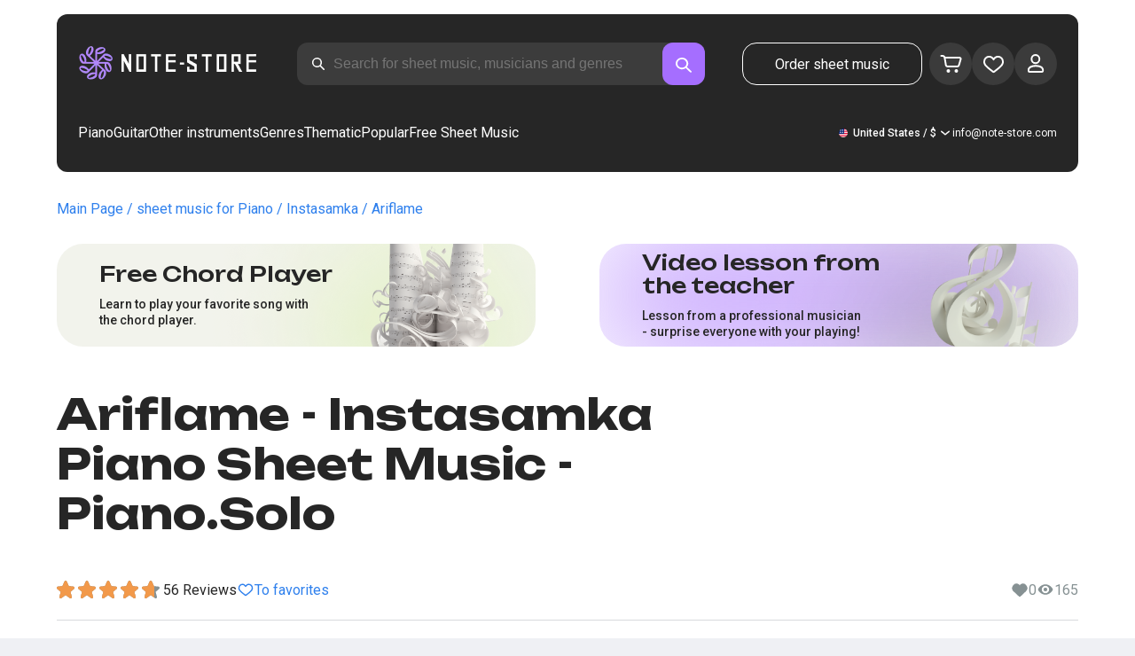

--- FILE ---
content_type: application/javascript; charset=UTF-8
request_url: https://note-store.com/_next/static/chunks/fd9d1056-90af78d0333bcd71.js
body_size: 55449
content:
"use strict";
(self["webpackChunk_N_E"] = self["webpackChunk_N_E"] || []).push([[2971],{

/***/ 84417:
/***/ (function(__unused_webpack_module, exports, __webpack_require__) {

/*
 React
 react-dom.production.min.js

 Copyright (c) Meta Platforms, Inc. and affiliates.

 This source code is licensed under the MIT license found in the
 LICENSE file in the root directory of this source tree.
 Modernizr 3.0.0pre (Custom Build) | MIT
*/
var aa=__webpack_require__(2265),ba=__webpack_require__(85689),ca={usingClientEntryPoint:!1,Events:null,Dispatcher:{current:null}};function t(a){var b="https://react.dev/errors/"+a;if(1<arguments.length){b+="?args[]="+encodeURIComponent(arguments[1]);for(var c=2;c<arguments.length;c++)b+="&args[]="+encodeURIComponent(arguments[c])}return"Minified React error #"+a+"; visit "+b+" for the full message or use the non-minified dev environment for full errors and additional helpful warnings."}
var D=Object.assign,da=aa.__SECRET_INTERNALS_DO_NOT_USE_OR_YOU_WILL_BE_FIRED,ea=da.ReactCurrentDispatcher,fa={pending:!1,data:null,method:null,action:null},ia=[],ja=-1;function ka(a){return{current:a}}function E(a){0>ja||(a.current=ia[ja],ia[ja]=null,ja--)}function F(a,b){ja++;ia[ja]=a.current;a.current=b}
var la=Symbol.for("react.element"),ma=Symbol.for("react.portal"),na=Symbol.for("react.fragment"),oa=Symbol.for("react.strict_mode"),pa=Symbol.for("react.profiler"),qa=Symbol.for("react.provider"),ra=Symbol.for("react.consumer"),sa=Symbol.for("react.context"),ta=Symbol.for("react.forward_ref"),ua=Symbol.for("react.suspense"),va=Symbol.for("react.suspense_list"),wa=Symbol.for("react.memo"),xa=Symbol.for("react.lazy"),ya=Symbol.for("react.scope");Symbol.for("react.debug_trace_mode");
var za=Symbol.for("react.offscreen"),Aa=Symbol.for("react.legacy_hidden"),Ba=Symbol.for("react.cache");Symbol.for("react.tracing_marker");var Ca=Symbol.iterator;function Da(a){if(null===a||"object"!==typeof a)return null;a=Ca&&a[Ca]||a["@@iterator"];return"function"===typeof a?a:null}var Ea=ka(null),Fa=ka(null),Ga=ka(null),Ha=ka(null),Ia={$$typeof:sa,_currentValue:null,_currentValue2:null,_threadCount:0,Provider:null,Consumer:null};
function Ja(a,b){F(Ga,b);F(Fa,a);F(Ea,null);a=b.nodeType;switch(a){case 9:case 11:b=(b=b.documentElement)?(b=b.namespaceURI)?Ka(b):0:0;break;default:if(a=8===a?b.parentNode:b,b=a.tagName,a=a.namespaceURI)a=Ka(a),b=La(a,b);else switch(b){case "svg":b=1;break;case "math":b=2;break;default:b=0}}E(Ea);F(Ea,b)}function Ma(){E(Ea);E(Fa);E(Ga)}function Na(a){null!==a.memoizedState&&F(Ha,a);var b=Ea.current;var c=La(b,a.type);b!==c&&(F(Fa,a),F(Ea,c))}
function Oa(a){Fa.current===a&&(E(Ea),E(Fa));Ha.current===a&&(E(Ha),Ia._currentValue=null)}var Pa=ba.unstable_scheduleCallback,Qa=ba.unstable_cancelCallback,Ra=ba.unstable_shouldYield,Sa=ba.unstable_requestPaint,Ta=ba.unstable_now,Ua=ba.unstable_getCurrentPriorityLevel,Va=ba.unstable_ImmediatePriority,Wa=ba.unstable_UserBlockingPriority,Xa=ba.unstable_NormalPriority,Ya=ba.unstable_LowPriority,Za=ba.unstable_IdlePriority,$a=ba.log,ab=ba.unstable_setDisableYieldValue,bb=null,cb=null;
function db(a){if(cb&&"function"===typeof cb.onCommitFiberRoot)try{cb.onCommitFiberRoot(bb,a,void 0,128===(a.current.flags&128))}catch(b){}}function eb(a){"function"===typeof $a&&ab(a);if(cb&&"function"===typeof cb.setStrictMode)try{cb.setStrictMode(bb,a)}catch(b){}}var gb=Math.clz32?Math.clz32:fb,hb=Math.log,ib=Math.LN2;function fb(a){a>>>=0;return 0===a?32:31-(hb(a)/ib|0)|0}var jb=128,kb=4194304;
function lb(a){var b=a&42;if(0!==b)return b;switch(a&-a){case 1:return 1;case 2:return 2;case 4:return 4;case 8:return 8;case 16:return 16;case 32:return 32;case 64:return 64;case 128:case 256:case 512:case 1024:case 2048:case 4096:case 8192:case 16384:case 32768:case 65536:case 131072:case 262144:case 524288:case 1048576:case 2097152:return a&4194176;case 4194304:case 8388608:case 16777216:case 33554432:return a&62914560;case 67108864:return 67108864;case 134217728:return 134217728;case 268435456:return 268435456;
case 536870912:return 536870912;case 1073741824:return 0;default:return a}}function mb(a,b){var c=a.pendingLanes;if(0===c)return 0;var d=0,e=a.suspendedLanes;a=a.pingedLanes;var f=c&134217727;0!==f?(c=f&~e,0!==c?d=lb(c):(a&=f,0!==a&&(d=lb(a)))):(c&=~e,0!==c?d=lb(c):0!==a&&(d=lb(a)));return 0===d?0:0!==b&&b!==d&&0===(b&e)&&(e=d&-d,a=b&-b,e>=a||32===e&&0!==(a&4194176))?b:d}
function nb(a,b){switch(a){case 1:case 2:case 4:case 8:return b+250;case 16:case 32:case 64:case 128:case 256:case 512:case 1024:case 2048:case 4096:case 8192:case 16384:case 32768:case 65536:case 131072:case 262144:case 524288:case 1048576:case 2097152:return b+5E3;case 4194304:case 8388608:case 16777216:case 33554432:return-1;case 67108864:case 134217728:case 268435456:case 536870912:case 1073741824:return-1;default:return-1}}
function ob(a,b){if(a.errorRecoveryDisabledLanes&b)return 0;a=a.pendingLanes&-536870913;return 0!==a?a:a&536870912?536870912:0}function pb(){var a=jb;jb<<=1;0===(jb&4194176)&&(jb=128);return a}function qb(){var a=kb;kb<<=1;0===(kb&62914560)&&(kb=4194304);return a}function rb(a){for(var b=[],c=0;31>c;c++)b.push(a);return b}
function sb(a,b,c){var d=a.pendingLanes&~b;a.pendingLanes=b;a.suspendedLanes=0;a.pingedLanes=0;a.expiredLanes&=b;a.entangledLanes&=b;a.errorRecoveryDisabledLanes&=b;a.shellSuspendCounter=0;b=a.entanglements;for(var e=a.expirationTimes,f=a.hiddenUpdates;0<d;){var g=31-gb(d),h=1<<g;b[g]=0;e[g]=-1;var k=f[g];if(null!==k)for(f[g]=null,g=0;g<k.length;g++){var n=k[g];null!==n&&(n.lane&=-536870913)}d&=~h}0!==c&&tb(a,c,0)}
function tb(a,b,c){a.pendingLanes|=b;a.suspendedLanes&=~b;var d=31-gb(b);a.entangledLanes|=b;a.entanglements[d]=a.entanglements[d]|1073741824|c&4194218}function ub(a,b){var c=a.entangledLanes|=b;for(a=a.entanglements;c;){var d=31-gb(c),e=1<<d;e&b|a[d]&b&&(a[d]|=b);c&=~e}}function vb(a,b){a.pendingLanes|=2;for(a.entangledLanes|=2;b;){var c=1<<31-gb(b);a.entanglements[1]|=c;b&=~c}}var G=0;function wb(a,b){var c=G;try{return G=a,b()}finally{G=c}}
function xb(a){a&=-a;return 2<a?8<a?0!==(a&134217727)?32:268435456:8:2}var yb=Object.prototype.hasOwnProperty,zb=Math.random().toString(36).slice(2),Ab="__reactFiber$"+zb,Bb="__reactProps$"+zb,Cb="__reactContainer$"+zb,Db="__reactEvents$"+zb,Fb="__reactListeners$"+zb,Gb="__reactHandles$"+zb,Hb="__reactResources$"+zb,Ib="__reactMarker$"+zb;function Jb(a){delete a[Ab];delete a[Bb];delete a[Db];delete a[Fb];delete a[Gb]}
function Kb(a){var b=a[Ab];if(b)return b;for(var c=a.parentNode;c;){if(b=c[Cb]||c[Ab]){c=b.alternate;if(null!==b.child||null!==c&&null!==c.child)for(a=Lb(a);null!==a;){if(c=a[Ab])return c;a=Lb(a)}return b}a=c;c=a.parentNode}return null}function Mb(a){if(a=a[Ab]||a[Cb]){var b=a.tag;if(5===b||6===b||13===b||26===b||27===b||3===b)return a}return null}function Nb(a){var b=a.tag;if(5===b||26===b||27===b||6===b)return a.stateNode;throw Error(t(33));}function Ob(a){return a[Bb]||null}
function Pb(a){var b=a[Hb];b||(b=a[Hb]={hoistableStyles:new Map,hoistableScripts:new Map});return b}function Qb(a){a[Ib]=!0}var Rb=new Set,Sb={};function Tb(a,b){Ub(a,b);Ub(a+"Capture",b)}function Ub(a,b){Sb[a]=b;for(a=0;a<b.length;a++)Rb.add(b[a])}
var Vb=!("undefined"===typeof window||"undefined"===typeof window.document||"undefined"===typeof window.document.createElement),Wb=RegExp("^[:A-Z_a-z\\u00C0-\\u00D6\\u00D8-\\u00F6\\u00F8-\\u02FF\\u0370-\\u037D\\u037F-\\u1FFF\\u200C-\\u200D\\u2070-\\u218F\\u2C00-\\u2FEF\\u3001-\\uD7FF\\uF900-\\uFDCF\\uFDF0-\\uFFFD][:A-Z_a-z\\u00C0-\\u00D6\\u00D8-\\u00F6\\u00F8-\\u02FF\\u0370-\\u037D\\u037F-\\u1FFF\\u200C-\\u200D\\u2070-\\u218F\\u2C00-\\u2FEF\\u3001-\\uD7FF\\uF900-\\uFDCF\\uFDF0-\\uFFFD\\-.0-9\\u00B7\\u0300-\\u036F\\u203F-\\u2040]*$"),Xb=
{},Yb={};function Zb(a){if(yb.call(Yb,a))return!0;if(yb.call(Xb,a))return!1;if(Wb.test(a))return Yb[a]=!0;Xb[a]=!0;return!1}function $b(a,b,c){if(Zb(b))if(null===c)a.removeAttribute(b);else{switch(typeof c){case "undefined":case "function":case "symbol":a.removeAttribute(b);return;case "boolean":var d=b.toLowerCase().slice(0,5);if("data-"!==d&&"aria-"!==d){a.removeAttribute(b);return}}a.setAttribute(b,""+c)}}
function ac(a,b,c){if(null===c)a.removeAttribute(b);else{switch(typeof c){case "undefined":case "function":case "symbol":case "boolean":a.removeAttribute(b);return}a.setAttribute(b,""+c)}}function bc(a,b,c,d){if(null===d)a.removeAttribute(c);else{switch(typeof d){case "undefined":case "function":case "symbol":case "boolean":a.removeAttribute(c);return}a.setAttributeNS(b,c,""+d)}}var cc;
function dc(a){if(void 0===cc)try{throw Error();}catch(c){var b=c.stack.trim().match(/\n( *(at )?)/);cc=b&&b[1]||""}return"\n"+cc+a}var ec=!1;
function fc(a,b){if(!a||ec)return"";ec=!0;var c=Error.prepareStackTrace;Error.prepareStackTrace=void 0;var d={DetermineComponentFrameRoot:function(){try{if(b){var w=function(){throw Error();};Object.defineProperty(w.prototype,"props",{set:function(){throw Error();}});if("object"===typeof Reflect&&Reflect.construct){try{Reflect.construct(w,[])}catch(r){var q=r}Reflect.construct(a,[],w)}else{try{w.call()}catch(r){q=r}a.call(w.prototype)}}else{try{throw Error();}catch(r){q=r}(w=a())&&"function"===typeof w.catch&&
w.catch(function(){})}}catch(r){if(r&&q&&"string"===typeof r.stack)return[r.stack,q.stack]}return[null,null]}};d.DetermineComponentFrameRoot.displayName="DetermineComponentFrameRoot";var e=Object.getOwnPropertyDescriptor(d.DetermineComponentFrameRoot,"name");e&&e.configurable&&Object.defineProperty(d.DetermineComponentFrameRoot,"name",{value:"DetermineComponentFrameRoot"});try{var f=d.DetermineComponentFrameRoot(),g=f[0],h=f[1];if(g&&h){var k=g.split("\n"),n=h.split("\n");for(e=d=0;d<k.length&&!k[d].includes("DetermineComponentFrameRoot");)d++;
for(;e<n.length&&!n[e].includes("DetermineComponentFrameRoot");)e++;if(d===k.length||e===n.length)for(d=k.length-1,e=n.length-1;1<=d&&0<=e&&k[d]!==n[e];)e--;for(;1<=d&&0<=e;d--,e--)if(k[d]!==n[e]){if(1!==d||1!==e){do if(d--,e--,0>e||k[d]!==n[e]){var u="\n"+k[d].replace(" at new "," at ");a.displayName&&u.includes("<anonymous>")&&(u=u.replace("<anonymous>",a.displayName));return u}while(1<=d&&0<=e)}break}}}finally{ec=!1,Error.prepareStackTrace=c}return(c=a?a.displayName||a.name:"")?dc(c):""}
function gc(a){switch(a.tag){case 26:case 27:case 5:return dc(a.type);case 16:return dc("Lazy");case 13:return dc("Suspense");case 19:return dc("SuspenseList");case 0:case 2:case 15:return a=fc(a.type,!1),a;case 11:return a=fc(a.type.render,!1),a;case 1:return a=fc(a.type,!0),a;default:return""}}function hc(a){try{var b="";do b+=gc(a),a=a.return;while(a);return b}catch(c){return"\nError generating stack: "+c.message+"\n"+c.stack}}var ic=Symbol.for("react.client.reference");
function jc(a){if(null==a)return null;if("function"===typeof a)return a.$$typeof===ic?null:a.displayName||a.name||null;if("string"===typeof a)return a;switch(a){case na:return"Fragment";case ma:return"Portal";case pa:return"Profiler";case oa:return"StrictMode";case ua:return"Suspense";case va:return"SuspenseList";case Ba:return"Cache"}if("object"===typeof a)switch(a.$$typeof){case qa:return(a._context.displayName||"Context")+".Provider";case sa:return(a.displayName||"Context")+".Consumer";case ta:var b=
a.render;a=a.displayName;a||(a=b.displayName||b.name||"",a=""!==a?"ForwardRef("+a+")":"ForwardRef");return a;case wa:return b=a.displayName||null,null!==b?b:jc(a.type)||"Memo";case xa:b=a._payload;a=a._init;try{return jc(a(b))}catch(c){}}return null}
function kc(a){var b=a.type;switch(a.tag){case 24:return"Cache";case 9:return(b.displayName||"Context")+".Consumer";case 10:return(b._context.displayName||"Context")+".Provider";case 18:return"DehydratedFragment";case 11:return a=b.render,a=a.displayName||a.name||"",b.displayName||(""!==a?"ForwardRef("+a+")":"ForwardRef");case 7:return"Fragment";case 26:case 27:case 5:return b;case 4:return"Portal";case 3:return"Root";case 6:return"Text";case 16:return jc(b);case 8:return b===oa?"StrictMode":"Mode";
case 22:return"Offscreen";case 12:return"Profiler";case 21:return"Scope";case 13:return"Suspense";case 19:return"SuspenseList";case 25:return"TracingMarker";case 1:case 0:case 17:case 2:case 14:case 15:if("function"===typeof b)return b.displayName||b.name||null;if("string"===typeof b)return b}return null}function lc(a){switch(typeof a){case "boolean":case "number":case "string":case "undefined":return a;case "object":return a;default:return""}}
function mc(a){var b=a.type;return(a=a.nodeName)&&"input"===a.toLowerCase()&&("checkbox"===b||"radio"===b)}
function nc(a){var b=mc(a)?"checked":"value",c=Object.getOwnPropertyDescriptor(a.constructor.prototype,b),d=""+a[b];if(!a.hasOwnProperty(b)&&"undefined"!==typeof c&&"function"===typeof c.get&&"function"===typeof c.set){var e=c.get,f=c.set;Object.defineProperty(a,b,{configurable:!0,get:function(){return e.call(this)},set:function(g){d=""+g;f.call(this,g)}});Object.defineProperty(a,b,{enumerable:c.enumerable});return{getValue:function(){return d},setValue:function(g){d=""+g},stopTracking:function(){a._valueTracker=
null;delete a[b]}}}}function oc(a){a._valueTracker||(a._valueTracker=nc(a))}function pc(a){if(!a)return!1;var b=a._valueTracker;if(!b)return!0;var c=b.getValue();var d="";a&&(d=mc(a)?a.checked?"true":"false":a.value);a=d;return a!==c?(b.setValue(a),!0):!1}function qc(a){a=a||("undefined"!==typeof document?document:void 0);if("undefined"===typeof a)return null;try{return a.activeElement||a.body}catch(b){return a.body}}var rc=/[\n"\\]/g;
function sc(a){return a.replace(rc,function(b){return"\\"+b.charCodeAt(0).toString(16)+" "})}
function tc(a,b,c,d,e,f,g,h){a.name="";null!=g&&"function"!==typeof g&&"symbol"!==typeof g&&"boolean"!==typeof g?a.type=g:a.removeAttribute("type");if(null!=b)if("number"===g){if(0===b&&""===a.value||a.value!=b)a.value=""+lc(b)}else a.value!==""+lc(b)&&(a.value=""+lc(b));else"submit"!==g&&"reset"!==g||a.removeAttribute("value");null!=b?uc(a,g,lc(b)):null!=c?uc(a,g,lc(c)):null!=d&&a.removeAttribute("value");null==e&&null!=f&&(a.defaultChecked=!!f);null!=e&&(a.checked=e&&"function"!==typeof e&&"symbol"!==
typeof e);null!=h&&"function"!==typeof h&&"symbol"!==typeof h&&"boolean"!==typeof h?a.name=""+lc(h):a.removeAttribute("name")}
function vc(a,b,c,d,e,f,g,h){null!=f&&"function"!==typeof f&&"symbol"!==typeof f&&"boolean"!==typeof f&&(a.type=f);if(null!=b||null!=c){if(!("submit"!==f&&"reset"!==f||void 0!==b&&null!==b))return;c=null!=c?""+lc(c):"";b=null!=b?""+lc(b):c;h||b===a.value||(a.value=b);a.defaultValue=b}d=null!=d?d:e;d="function"!==typeof d&&"symbol"!==typeof d&&!!d;a.checked=h?a.checked:!!d;a.defaultChecked=!!d;null!=g&&"function"!==typeof g&&"symbol"!==typeof g&&"boolean"!==typeof g&&(a.name=g)}
function uc(a,b,c){"number"===b&&qc(a.ownerDocument)===a||a.defaultValue===""+c||(a.defaultValue=""+c)}var wc=Array.isArray;
function xc(a,b,c,d){a=a.options;if(b){b={};for(var e=0;e<c.length;e++)b["$"+c[e]]=!0;for(c=0;c<a.length;c++)e=b.hasOwnProperty("$"+a[c].value),a[c].selected!==e&&(a[c].selected=e),e&&d&&(a[c].defaultSelected=!0)}else{c=""+lc(c);b=null;for(e=0;e<a.length;e++){if(a[e].value===c){a[e].selected=!0;d&&(a[e].defaultSelected=!0);return}null!==b||a[e].disabled||(b=a[e])}null!==b&&(b.selected=!0)}}
function yc(a,b,c){if(null!=b&&(b=""+lc(b),b!==a.value&&(a.value=b),null==c)){a.defaultValue!==b&&(a.defaultValue=b);return}a.defaultValue=null!=c?""+lc(c):""}function zc(a,b,c,d){if(null==b){if(null!=d){if(null!=c)throw Error(t(92));if(wc(d)){if(1<d.length)throw Error(t(93));d=d[0]}c=d}null==c&&(c="");b=c}c=lc(b);a.defaultValue=c;d=a.textContent;d===c&&""!==d&&null!==d&&(a.value=d)}var Ac;
function Bc(a,b){if("http://www.w3.org/2000/svg"!==a.namespaceURI||"innerHTML"in a)a.innerHTML=b;else{Ac=Ac||document.createElement("div");Ac.innerHTML="<svg>"+b.valueOf().toString()+"</svg>";for(b=Ac.firstChild;a.firstChild;)a.removeChild(a.firstChild);for(;b.firstChild;)a.appendChild(b.firstChild)}}var Cc=Bc;"undefined"!==typeof MSApp&&MSApp.execUnsafeLocalFunction&&(Cc=function(a,b){return MSApp.execUnsafeLocalFunction(function(){return Bc(a,b)})});var Dc=Cc;
function Ec(a,b){if(b){var c=a.firstChild;if(c&&c===a.lastChild&&3===c.nodeType){c.nodeValue=b;return}}a.textContent=b}var Fc=new Set("animationIterationCount aspectRatio borderImageOutset borderImageSlice borderImageWidth boxFlex boxFlexGroup boxOrdinalGroup columnCount columns flex flexGrow flexPositive flexShrink flexNegative flexOrder gridArea gridRow gridRowEnd gridRowSpan gridRowStart gridColumn gridColumnEnd gridColumnSpan gridColumnStart fontWeight lineClamp lineHeight opacity order orphans scale tabSize widows zIndex zoom fillOpacity floodOpacity stopOpacity strokeDasharray strokeDashoffset strokeMiterlimit strokeOpacity strokeWidth MozAnimationIterationCount MozBoxFlex MozBoxFlexGroup MozLineClamp msAnimationIterationCount msFlex msZoom msFlexGrow msFlexNegative msFlexOrder msFlexPositive msFlexShrink msGridColumn msGridColumnSpan msGridRow msGridRowSpan WebkitAnimationIterationCount WebkitBoxFlex WebKitBoxFlexGroup WebkitBoxOrdinalGroup WebkitColumnCount WebkitColumns WebkitFlex WebkitFlexGrow WebkitFlexPositive WebkitFlexShrink WebkitLineClamp".split(" "));
function Gc(a,b,c){var d=0===b.indexOf("--");null==c||"boolean"===typeof c||""===c?d?a.setProperty(b,""):"float"===b?a.cssFloat="":a[b]="":d?a.setProperty(b,c):"number"!==typeof c||0===c||Fc.has(b)?"float"===b?a.cssFloat=c:a[b]=(""+c).trim():a[b]=c+"px"}
function Hc(a,b,c){if(null!=b&&"object"!==typeof b)throw Error(t(62));a=a.style;if(null!=c){for(var d in c)!c.hasOwnProperty(d)||null!=b&&b.hasOwnProperty(d)||(0===d.indexOf("--")?a.setProperty(d,""):"float"===d?a.cssFloat="":a[d]="");for(var e in b)d=b[e],b.hasOwnProperty(e)&&c[e]!==d&&Gc(a,e,d)}else for(var f in b)b.hasOwnProperty(f)&&Gc(a,f,b[f])}
function Ic(a){if(-1===a.indexOf("-"))return!1;switch(a){case "annotation-xml":case "color-profile":case "font-face":case "font-face-src":case "font-face-uri":case "font-face-format":case "font-face-name":case "missing-glyph":return!1;default:return!0}}
var Jc=new Map([["acceptCharset","accept-charset"],["htmlFor","for"],["httpEquiv","http-equiv"],["crossOrigin","crossorigin"],["accentHeight","accent-height"],["alignmentBaseline","alignment-baseline"],["arabicForm","arabic-form"],["baselineShift","baseline-shift"],["capHeight","cap-height"],["clipPath","clip-path"],["clipRule","clip-rule"],["colorInterpolation","color-interpolation"],["colorInterpolationFilters","color-interpolation-filters"],["colorProfile","color-profile"],["colorRendering","color-rendering"],
["dominantBaseline","dominant-baseline"],["enableBackground","enable-background"],["fillOpacity","fill-opacity"],["fillRule","fill-rule"],["floodColor","flood-color"],["floodOpacity","flood-opacity"],["fontFamily","font-family"],["fontSize","font-size"],["fontSizeAdjust","font-size-adjust"],["fontStretch","font-stretch"],["fontStyle","font-style"],["fontVariant","font-variant"],["fontWeight","font-weight"],["glyphName","glyph-name"],["glyphOrientationHorizontal","glyph-orientation-horizontal"],["glyphOrientationVertical",
"glyph-orientation-vertical"],["horizAdvX","horiz-adv-x"],["horizOriginX","horiz-origin-x"],["imageRendering","image-rendering"],["letterSpacing","letter-spacing"],["lightingColor","lighting-color"],["markerEnd","marker-end"],["markerMid","marker-mid"],["markerStart","marker-start"],["overlinePosition","overline-position"],["overlineThickness","overline-thickness"],["paintOrder","paint-order"],["panose-1","panose-1"],["pointerEvents","pointer-events"],["renderingIntent","rendering-intent"],["shapeRendering",
"shape-rendering"],["stopColor","stop-color"],["stopOpacity","stop-opacity"],["strikethroughPosition","strikethrough-position"],["strikethroughThickness","strikethrough-thickness"],["strokeDasharray","stroke-dasharray"],["strokeDashoffset","stroke-dashoffset"],["strokeLinecap","stroke-linecap"],["strokeLinejoin","stroke-linejoin"],["strokeMiterlimit","stroke-miterlimit"],["strokeOpacity","stroke-opacity"],["strokeWidth","stroke-width"],["textAnchor","text-anchor"],["textDecoration","text-decoration"],
["textRendering","text-rendering"],["transformOrigin","transform-origin"],["underlinePosition","underline-position"],["underlineThickness","underline-thickness"],["unicodeBidi","unicode-bidi"],["unicodeRange","unicode-range"],["unitsPerEm","units-per-em"],["vAlphabetic","v-alphabetic"],["vHanging","v-hanging"],["vIdeographic","v-ideographic"],["vMathematical","v-mathematical"],["vectorEffect","vector-effect"],["vertAdvY","vert-adv-y"],["vertOriginX","vert-origin-x"],["vertOriginY","vert-origin-y"],
["wordSpacing","word-spacing"],["writingMode","writing-mode"],["xmlnsXlink","xmlns:xlink"],["xHeight","x-height"]]),Kc=null;function Lc(a){a=a.target||a.srcElement||window;a.correspondingUseElement&&(a=a.correspondingUseElement);return 3===a.nodeType?a.parentNode:a}var Mc=null,Nc=null;
function Oc(a){var b=Mb(a);if(b&&(a=b.stateNode)){var c=Ob(a);a:switch(a=b.stateNode,b.type){case "input":tc(a,c.value,c.defaultValue,c.defaultValue,c.checked,c.defaultChecked,c.type,c.name);b=c.name;if("radio"===c.type&&null!=b){for(c=a;c.parentNode;)c=c.parentNode;c=c.querySelectorAll('input[name="'+sc(""+b)+'"][type="radio"]');for(b=0;b<c.length;b++){var d=c[b];if(d!==a&&d.form===a.form){var e=Ob(d);if(!e)throw Error(t(90));tc(d,e.value,e.defaultValue,e.defaultValue,e.checked,e.defaultChecked,
e.type,e.name)}}for(b=0;b<c.length;b++)d=c[b],d.form===a.form&&pc(d)}break a;case "textarea":yc(a,c.value,c.defaultValue);break a;case "select":b=c.value,null!=b&&xc(a,!!c.multiple,b,!1)}}}function Pc(a){Mc?Nc?Nc.push(a):Nc=[a]:Mc=a}function Qc(){if(Mc){var a=Mc,b=Nc;Nc=Mc=null;Oc(a);if(b)for(a=0;a<b.length;a++)Oc(b[a])}}function Rc(a){var b=a,c=a;if(a.alternate)for(;b.return;)b=b.return;else{a=b;do b=a,0!==(b.flags&4098)&&(c=b.return),a=b.return;while(a)}return 3===b.tag?c:null}
function Sc(a){if(13===a.tag){var b=a.memoizedState;null===b&&(a=a.alternate,null!==a&&(b=a.memoizedState));if(null!==b)return b.dehydrated}return null}function Tc(a){if(Rc(a)!==a)throw Error(t(188));}
function Uc(a){var b=a.alternate;if(!b){b=Rc(a);if(null===b)throw Error(t(188));return b!==a?null:a}for(var c=a,d=b;;){var e=c.return;if(null===e)break;var f=e.alternate;if(null===f){d=e.return;if(null!==d){c=d;continue}break}if(e.child===f.child){for(f=e.child;f;){if(f===c)return Tc(e),a;if(f===d)return Tc(e),b;f=f.sibling}throw Error(t(188));}if(c.return!==d.return)c=e,d=f;else{for(var g=!1,h=e.child;h;){if(h===c){g=!0;c=e;d=f;break}if(h===d){g=!0;d=e;c=f;break}h=h.sibling}if(!g){for(h=f.child;h;){if(h===
c){g=!0;c=f;d=e;break}if(h===d){g=!0;d=f;c=e;break}h=h.sibling}if(!g)throw Error(t(189));}}if(c.alternate!==d)throw Error(t(190));}if(3!==c.tag)throw Error(t(188));return c.stateNode.current===c?a:b}function Vc(a){a=Uc(a);return null!==a?Wc(a):null}function Wc(a){var b=a.tag;if(5===b||26===b||27===b||6===b)return a;for(a=a.child;null!==a;){b=Wc(a);if(null!==b)return b;a=a.sibling}return null}var Xc={},Yc=ka(Xc),Zc=ka(!1),$c=Xc;
function ad(a,b){var c=a.type.contextTypes;if(!c)return Xc;var d=a.stateNode;if(d&&d.__reactInternalMemoizedUnmaskedChildContext===b)return d.__reactInternalMemoizedMaskedChildContext;var e={},f;for(f in c)e[f]=b[f];d&&(a=a.stateNode,a.__reactInternalMemoizedUnmaskedChildContext=b,a.__reactInternalMemoizedMaskedChildContext=e);return e}function bd(a){a=a.childContextTypes;return null!==a&&void 0!==a}function cd(){E(Zc);E(Yc)}
function dd(a,b,c){if(Yc.current!==Xc)throw Error(t(168));F(Yc,b);F(Zc,c)}function ed(a,b,c){var d=a.stateNode;b=b.childContextTypes;if("function"!==typeof d.getChildContext)return c;d=d.getChildContext();for(var e in d)if(!(e in b))throw Error(t(108,kc(a)||"Unknown",e));return D({},c,d)}function fd(a){a=(a=a.stateNode)&&a.__reactInternalMemoizedMergedChildContext||Xc;$c=Yc.current;F(Yc,a);F(Zc,Zc.current);return!0}
function gd(a,b,c){var d=a.stateNode;if(!d)throw Error(t(169));c?(a=ed(a,b,$c),d.__reactInternalMemoizedMergedChildContext=a,E(Zc),E(Yc),F(Yc,a)):E(Zc);F(Zc,c)}function hd(a,b){return a===b&&(0!==a||1/a===1/b)||a!==a&&b!==b}var id="function"===typeof Object.is?Object.is:hd,jd=[],kd=0,ld=null,md=0,nd=[],od=0,pd=null,qd=1,rd="";function sd(a,b){jd[kd++]=md;jd[kd++]=ld;ld=a;md=b}
function td(a,b,c){nd[od++]=qd;nd[od++]=rd;nd[od++]=pd;pd=a;var d=qd;a=rd;var e=32-gb(d)-1;d&=~(1<<e);c+=1;var f=32-gb(b)+e;if(30<f){var g=e-e%5;f=(d&(1<<g)-1).toString(32);d>>=g;e-=g;qd=1<<32-gb(b)+e|c<<e|d;rd=f+a}else qd=1<<f|c<<e|d,rd=a}function ud(a){null!==a.return&&(sd(a,1),td(a,1,0))}function vd(a){for(;a===ld;)ld=jd[--kd],jd[kd]=null,md=jd[--kd],jd[kd]=null;for(;a===pd;)pd=nd[--od],nd[od]=null,rd=nd[--od],nd[od]=null,qd=nd[--od],nd[od]=null}var H=null,I=null,K=!1,wd=null,xd=!1;
function yd(a,b){var c=zd(5,null,null,0);c.elementType="DELETED";c.stateNode=b;c.return=a;b=a.deletions;null===b?(a.deletions=[c],a.flags|=16):b.push(c)}function Ad(a,b){b.flags=b.flags&-4097|2}function Bd(a,b){b=Cd(b,a.type,a.pendingProps,xd);return null!==b?(a.stateNode=b,H=a,I=Dd(b.firstChild),xd=!1,!0):!1}function Ed(a,b){b=Fd(b,a.pendingProps,xd);return null!==b?(a.stateNode=b,H=a,I=null,!0):!1}
function Gd(a,b){a:{var c=b;for(b=xd;8!==c.nodeType;){if(!b){b=null;break a}c=Hd(c);if(null===c){b=null;break a}}b=c}return null!==b?(c=null!==pd?{id:qd,overflow:rd}:null,a.memoizedState={dehydrated:b,treeContext:c,retryLane:536870912},c=zd(18,null,null,0),c.stateNode=b,c.return=a,a.child=c,H=a,I=null,!0):!1}function Id(a){return 0!==(a.mode&1)&&0===(a.flags&128)}function Jd(){throw Error(t(418));}
function Kd(a){for(H=a.return;H;)switch(H.tag){case 3:case 27:xd=!0;return;case 5:case 13:xd=!1;return;default:H=H.return}}
function Ld(a){if(a!==H)return!1;if(!K)return Kd(a),K=!0,!1;var b=!1,c;if(c=3!==a.tag&&27!==a.tag){if(c=5===a.tag)c=a.type,c=!("form"!==c&&"button"!==c)||Md(a.type,a.memoizedProps);c=!c}c&&(b=!0);if(b&&(b=I))if(Id(a))Nd(),Jd();else for(;b;)yd(a,b),b=Hd(b);Kd(a);if(13===a.tag){a=a.memoizedState;a=null!==a?a.dehydrated:null;if(!a)throw Error(t(317));a:{a=a.nextSibling;for(b=0;a;){if(8===a.nodeType)if(c=a.data,"/$"===c){if(0===b){I=Hd(a);break a}b--}else"$"!==c&&"$!"!==c&&"$?"!==c||b++;a=a.nextSibling}I=
null}}else I=H?Hd(a.stateNode):null;return!0}function Nd(){for(var a=I;a;)a=Hd(a)}function Od(){I=H=null;K=!1}function Pd(a){null===wd?wd=[a]:wd.push(a)}var Qd=[],Rd=0,Sd=0;function Td(){for(var a=Rd,b=Sd=Rd=0;b<a;){var c=Qd[b];Qd[b++]=null;var d=Qd[b];Qd[b++]=null;var e=Qd[b];Qd[b++]=null;var f=Qd[b];Qd[b++]=null;if(null!==d&&null!==e){var g=d.pending;null===g?e.next=e:(e.next=g.next,g.next=e);d.pending=e}0!==f&&Ud(c,e,f)}}
function Vd(a,b,c,d){Qd[Rd++]=a;Qd[Rd++]=b;Qd[Rd++]=c;Qd[Rd++]=d;Sd|=d;a.lanes|=d;a=a.alternate;null!==a&&(a.lanes|=d)}function Wd(a,b,c,d){Vd(a,b,c,d);return Xd(a)}function Yd(a,b){Vd(a,null,null,b);return Xd(a)}
function Ud(a,b,c){a.lanes|=c;var d=a.alternate;null!==d&&(d.lanes|=c);for(var e=!1,f=a.return;null!==f;)f.childLanes|=c,d=f.alternate,null!==d&&(d.childLanes|=c),22===f.tag&&(a=f.stateNode,null===a||a._visibility&1||(e=!0)),a=f,f=f.return;e&&null!==b&&3===a.tag&&(f=a.stateNode,e=31-gb(c),f=f.hiddenUpdates,a=f[e],null===a?f[e]=[b]:a.push(b),b.lane=c|536870912)}function Xd(a){Zd();for(var b=a.return;null!==b;)a=b,b=a.return;return 3===a.tag?a.stateNode:null}
var $d=null,ae=null,be=!1,ce=!1,de=!1,ee=0;function fe(a){a!==ae&&null===a.next&&(null===ae?$d=ae=a:ae=ae.next=a);ce=!0;be||(be=!0,ge(he))}
function ie(a){if(!de&&ce){var b=null;de=!0;do{var c=!1;for(var d=$d;null!==d;){if(!a||0===d.tag){var e=L,f=mb(d,d===M?e:0);if(0!==(f&3))try{c=!0;e=d;if(0!==(N&6))throw Error(t(327));if(!je()){var g=ke(e,f);if(0!==e.tag&&2===g){var h=f,k=ob(e,h);0!==k&&(f=k,g=le(e,h,k))}if(1===g)throw h=me,ne(e,0),oe(e,f,0),fe(e),h;6===g?oe(e,f,pe):(e.finishedWork=e.current.alternate,e.finishedLanes=f,qe(e,re,se,te,pe))}fe(e)}catch(n){null===b?b=[n]:b.push(n)}}d=d.next}}while(c);de=!1;if(null!==b){if(1<b.length){if("function"===
typeof AggregateError)throw new AggregateError(b);for(a=1;a<b.length;a++)ge(ue.bind(null,b[a]))}throw b[0];}}}function ue(a){throw a;}function he(){ce=be=!1;for(var a=Ta(),b=null,c=$d;null!==c;){var d=c.next;if(0!==ee&&ve()){var e=c,f=ee;e.pendingLanes|=2;e.entangledLanes|=2;e.entanglements[1]|=f}e=we(c,a);0===e?(c.next=null,null===b?$d=d:b.next=d,null===d&&(ae=b)):(b=c,0!==(e&3)&&(ce=!0));c=d}ee=0;ie(!1)}
function we(a,b){for(var c=a.suspendedLanes,d=a.pingedLanes,e=a.expirationTimes,f=a.pendingLanes&-62914561;0<f;){var g=31-gb(f),h=1<<g,k=e[g];if(-1===k){if(0===(h&c)||0!==(h&d))e[g]=nb(h,b)}else k<=b&&(a.expiredLanes|=h);f&=~h}b=M;c=L;c=mb(a,a===b?c:0);d=a.callbackNode;if(0===c||a===b&&2===O||null!==a.cancelPendingCommit)return null!==d&&null!==d&&Qa(d),a.callbackNode=null,a.callbackPriority=0;if(0!==(c&3))return null!==d&&null!==d&&Qa(d),a.callbackPriority=2,a.callbackNode=null,2;b=c&-c;if(b===a.callbackPriority)return b;
null!==d&&Qa(d);switch(xb(c)){case 2:c=Va;break;case 8:c=Wa;break;case 32:c=Xa;break;case 268435456:c=Za;break;default:c=Xa}d=xe.bind(null,a);c=Pa(c,d);a.callbackPriority=b;a.callbackNode=c;return b}function ge(a){ye(function(){0!==(N&6)?Pa(Va,a):a()})}function ze(){0===ee&&(ee=pb());return ee}var Ae=null,Be=0,Ce=0,De=null;function Ee(a,b){if(null===Ae){var c=Ae=[];Be=0;Ce=ze();De={status:"pending",value:void 0,then:function(d){c.push(d)}}}Be++;b.then(Fe,Fe);return b}
function Fe(){if(null!==Ae&&0===--Be){null!==De&&(De.status="fulfilled");var a=Ae;Ae=null;Ce=0;De=null;for(var b=0;b<a.length;b++)(0,a[b])()}}function Ge(a,b){var c=[],d={status:"pending",value:null,reason:null,then:function(e){c.push(e)}};a.then(function(){d.status="fulfilled";d.value=b;for(var e=0;e<c.length;e++)(0,c[e])(b)},function(e){d.status="rejected";d.reason=e;for(e=0;e<c.length;e++)(0,c[e])(void 0)});return d}var He=!1;
function Ie(a){a.updateQueue={baseState:a.memoizedState,firstBaseUpdate:null,lastBaseUpdate:null,shared:{pending:null,lanes:0,hiddenCallbacks:null},callbacks:null}}function Je(a,b){a=a.updateQueue;b.updateQueue===a&&(b.updateQueue={baseState:a.baseState,firstBaseUpdate:a.firstBaseUpdate,lastBaseUpdate:a.lastBaseUpdate,shared:a.shared,callbacks:null})}function Ke(a){return{lane:a,tag:0,payload:null,callback:null,next:null}}
function Le(a,b,c){var d=a.updateQueue;if(null===d)return null;d=d.shared;if(0!==(N&2)){var e=d.pending;null===e?b.next=b:(b.next=e.next,e.next=b);d.pending=b;b=Xd(a);Ud(a,null,c);return b}Vd(a,d,b,c);return Xd(a)}function Me(a,b,c){b=b.updateQueue;if(null!==b&&(b=b.shared,0!==(c&4194176))){var d=b.lanes;d&=a.pendingLanes;c|=d;b.lanes=c;ub(a,c)}}
function Ne(a,b){var c=a.updateQueue,d=a.alternate;if(null!==d&&(d=d.updateQueue,c===d)){var e=null,f=null;c=c.firstBaseUpdate;if(null!==c){do{var g={lane:c.lane,tag:c.tag,payload:c.payload,callback:null,next:null};null===f?e=f=g:f=f.next=g;c=c.next}while(null!==c);null===f?e=f=b:f=f.next=b}else e=f=b;c={baseState:d.baseState,firstBaseUpdate:e,lastBaseUpdate:f,shared:d.shared,callbacks:d.callbacks};a.updateQueue=c;return}a=c.lastBaseUpdate;null===a?c.firstBaseUpdate=b:a.next=b;c.lastBaseUpdate=b}
var Oe=!1;function Pe(){if(Oe){var a=De;if(null!==a)throw a;}}
function Qe(a,b,c,d){Oe=!1;var e=a.updateQueue;He=!1;var f=e.firstBaseUpdate,g=e.lastBaseUpdate,h=e.shared.pending;if(null!==h){e.shared.pending=null;var k=h,n=k.next;k.next=null;null===g?f=n:g.next=n;g=k;var u=a.alternate;null!==u&&(u=u.updateQueue,h=u.lastBaseUpdate,h!==g&&(null===h?u.firstBaseUpdate=n:h.next=n,u.lastBaseUpdate=k))}if(null!==f){var w=e.baseState;g=0;u=n=k=null;h=f;do{var q=h.lane&-536870913,r=q!==h.lane;if(r?(L&q)===q:(d&q)===q){0!==q&&q===Ce&&(Oe=!0);null!==u&&(u=u.next={lane:0,
tag:h.tag,payload:h.payload,callback:null,next:null});a:{var y=a,C=h;q=b;var T=c;switch(C.tag){case 1:y=C.payload;if("function"===typeof y){w=y.call(T,w,q);break a}w=y;break a;case 3:y.flags=y.flags&-65537|128;case 0:y=C.payload;q="function"===typeof y?y.call(T,w,q):y;if(null===q||void 0===q)break a;w=D({},w,q);break a;case 2:He=!0}}q=h.callback;null!==q&&(a.flags|=64,r&&(a.flags|=8192),r=e.callbacks,null===r?e.callbacks=[q]:r.push(q))}else r={lane:q,tag:h.tag,payload:h.payload,callback:h.callback,
next:null},null===u?(n=u=r,k=w):u=u.next=r,g|=q;h=h.next;if(null===h)if(h=e.shared.pending,null===h)break;else r=h,h=r.next,r.next=null,e.lastBaseUpdate=r,e.shared.pending=null}while(1);null===u&&(k=w);e.baseState=k;e.firstBaseUpdate=n;e.lastBaseUpdate=u;null===f&&(e.shared.lanes=0);Re|=g;a.lanes=g;a.memoizedState=w}}function Se(a,b){if("function"!==typeof a)throw Error(t(191,a));a.call(b)}function Te(a,b){var c=a.callbacks;if(null!==c)for(a.callbacks=null,a=0;a<c.length;a++)Se(c[a],b)}
function Ue(a,b){if(id(a,b))return!0;if("object"!==typeof a||null===a||"object"!==typeof b||null===b)return!1;var c=Object.keys(a),d=Object.keys(b);if(c.length!==d.length)return!1;for(d=0;d<c.length;d++){var e=c[d];if(!yb.call(b,e)||!id(a[e],b[e]))return!1}return!0}var Ve=Error(t(460)),We=Error(t(474)),Xe={then:function(){}};function Ye(a){a=a.status;return"fulfilled"===a||"rejected"===a}function Ze(){}
function $e(a,b,c){c=a[c];void 0===c?a.push(b):c!==b&&(b.then(Ze,Ze),b=c);switch(b.status){case "fulfilled":return b.value;case "rejected":a=b.reason;if(a===Ve)throw Error(t(483));throw a;default:if("string"===typeof b.status)b.then(Ze,Ze);else{a=M;if(null!==a&&100<a.shellSuspendCounter)throw Error(t(482));a=b;a.status="pending";a.then(function(d){if("pending"===b.status){var e=b;e.status="fulfilled";e.value=d}},function(d){if("pending"===b.status){var e=b;e.status="rejected";e.reason=d}})}switch(b.status){case "fulfilled":return b.value;
case "rejected":a=b.reason;if(a===Ve)throw Error(t(483));throw a;}af=b;throw Ve;}}var af=null;function bf(){if(null===af)throw Error(t(459));var a=af;af=null;return a}var cf=null,df=0;function ef(a){var b=df;df+=1;null===cf&&(cf=[]);return $e(cf,a,b)}
function ff(a,b,c,d){function e(h){var k=g.refs;null===h?delete k[f]:k[f]=h}a=c._owner;if(!a){if("string"!==typeof d)throw Error(t(284));throw Error(t(290,d));}if(1!==a.tag)throw Error(t(309));var f=""+d,g=a.stateNode;if(!g)throw Error(t(147,f));if(null!==b&&null!==b.ref&&"function"===typeof b.ref&&b.ref._stringRef===f)return b.ref;e._stringRef=f;return e}function gf(a,b,c,d){var e=d.ref;a=null!==e&&"function"!==typeof e&&"object"!==typeof e?ff(a,b,d,e):e;c.ref=a}
function hf(a,b){a=Object.prototype.toString.call(b);throw Error(t(31,"[object Object]"===a?"object with keys {"+Object.keys(b).join(", ")+"}":a));}function jf(a){var b=a._init;return b(a._payload)}
function kf(a){function b(m,l){if(a){var p=m.deletions;null===p?(m.deletions=[l],m.flags|=16):p.push(l)}}function c(m,l){if(!a)return null;for(;null!==l;)b(m,l),l=l.sibling;return null}function d(m,l){for(m=new Map;null!==l;)null!==l.key?m.set(l.key,l):m.set(l.index,l),l=l.sibling;return m}function e(m,l){m=lf(m,l);m.index=0;m.sibling=null;return m}function f(m,l,p){m.index=p;if(!a)return m.flags|=1048576,l;p=m.alternate;if(null!==p)return p=p.index,p<l?(m.flags|=33554434,l):p;m.flags|=33554434;return l}
function g(m){a&&null===m.alternate&&(m.flags|=33554434);return m}function h(m,l,p,v){if(null===l||6!==l.tag)return l=mf(p,m.mode,v),l.return=m,l;l=e(l,p);l.return=m;return l}function k(m,l,p,v){var x=p.type;if(x===na)return u(m,l,p.props.children,v,p.key);if(null!==l&&(l.elementType===x||"object"===typeof x&&null!==x&&x.$$typeof===xa&&jf(x)===l.type))return v=e(l,p.props),gf(m,l,v,p),v.return=m,v;v=nf(p.type,p.key,p.props,null,m.mode,v);gf(m,l,v,p);v.return=m;return v}function n(m,l,p,v){if(null===
l||4!==l.tag||l.stateNode.containerInfo!==p.containerInfo||l.stateNode.implementation!==p.implementation)return l=of(p,m.mode,v),l.return=m,l;l=e(l,p.children||[]);l.return=m;return l}function u(m,l,p,v,x){if(null===l||7!==l.tag)return l=pf(p,m.mode,v,x),l.return=m,l;l=e(l,p);l.return=m;return l}function w(m,l,p){if("string"===typeof l&&""!==l||"number"===typeof l)return l=mf(""+l,m.mode,p),l.return=m,l;if("object"===typeof l&&null!==l){switch(l.$$typeof){case la:return p=nf(l.type,l.key,l.props,
null,m.mode,p),gf(m,null,p,l),p.return=m,p;case ma:return l=of(l,m.mode,p),l.return=m,l;case xa:var v=l._init;return w(m,v(l._payload),p)}if(wc(l)||Da(l))return l=pf(l,m.mode,p,null),l.return=m,l;if("function"===typeof l.then)return w(m,ef(l),p);if(l.$$typeof===sa)return w(m,qf(m,l,p),p);hf(m,l)}return null}function q(m,l,p,v){var x=null!==l?l.key:null;if("string"===typeof p&&""!==p||"number"===typeof p)return null!==x?null:h(m,l,""+p,v);if("object"===typeof p&&null!==p){switch(p.$$typeof){case la:return p.key===
x?k(m,l,p,v):null;case ma:return p.key===x?n(m,l,p,v):null;case xa:return x=p._init,q(m,l,x(p._payload),v)}if(wc(p)||Da(p))return null!==x?null:u(m,l,p,v,null);if("function"===typeof p.then)return q(m,l,ef(p),v);if(p.$$typeof===sa)return q(m,l,qf(m,p,v),v);hf(m,p)}return null}function r(m,l,p,v,x){if("string"===typeof v&&""!==v||"number"===typeof v)return m=m.get(p)||null,h(l,m,""+v,x);if("object"===typeof v&&null!==v){switch(v.$$typeof){case la:return m=m.get(null===v.key?p:v.key)||null,k(l,m,v,
x);case ma:return m=m.get(null===v.key?p:v.key)||null,n(l,m,v,x);case xa:var z=v._init;return r(m,l,p,z(v._payload),x)}if(wc(v)||Da(v))return m=m.get(p)||null,u(l,m,v,x,null);if("function"===typeof v.then)return r(m,l,p,ef(v),x);if(v.$$typeof===sa)return r(m,l,p,qf(l,v,x),x);hf(l,v)}return null}function y(m,l,p,v){for(var x=null,z=null,A=l,B=l=0,ha=null;null!==A&&B<p.length;B++){A.index>B?(ha=A,A=null):ha=A.sibling;var J=q(m,A,p[B],v);if(null===J){null===A&&(A=ha);break}a&&A&&null===J.alternate&&
b(m,A);l=f(J,l,B);null===z?x=J:z.sibling=J;z=J;A=ha}if(B===p.length)return c(m,A),K&&sd(m,B),x;if(null===A){for(;B<p.length;B++)A=w(m,p[B],v),null!==A&&(l=f(A,l,B),null===z?x=A:z.sibling=A,z=A);K&&sd(m,B);return x}for(A=d(m,A);B<p.length;B++)ha=r(A,m,B,p[B],v),null!==ha&&(a&&null!==ha.alternate&&A.delete(null===ha.key?B:ha.key),l=f(ha,l,B),null===z?x=ha:z.sibling=ha,z=ha);a&&A.forEach(function(Eb){return b(m,Eb)});K&&sd(m,B);return x}function C(m,l,p,v){var x=Da(p);if("function"!==typeof x)throw Error(t(150));
p=x.call(p);if(null==p)throw Error(t(151));for(var z=x=null,A=l,B=l=0,ha=null,J=p.next();null!==A&&!J.done;B++,J=p.next()){A.index>B?(ha=A,A=null):ha=A.sibling;var Eb=q(m,A,J.value,v);if(null===Eb){null===A&&(A=ha);break}a&&A&&null===Eb.alternate&&b(m,A);l=f(Eb,l,B);null===z?x=Eb:z.sibling=Eb;z=Eb;A=ha}if(J.done)return c(m,A),K&&sd(m,B),x;if(null===A){for(;!J.done;B++,J=p.next())J=w(m,J.value,v),null!==J&&(l=f(J,l,B),null===z?x=J:z.sibling=J,z=J);K&&sd(m,B);return x}for(A=d(m,A);!J.done;B++,J=p.next())J=
r(A,m,B,J.value,v),null!==J&&(a&&null!==J.alternate&&A.delete(null===J.key?B:J.key),l=f(J,l,B),null===z?x=J:z.sibling=J,z=J);a&&A.forEach(function(an){return b(m,an)});K&&sd(m,B);return x}function T(m,l,p,v){"object"===typeof p&&null!==p&&p.type===na&&null===p.key&&(p=p.props.children);if("object"===typeof p&&null!==p){switch(p.$$typeof){case la:a:{for(var x=p.key,z=l;null!==z;){if(z.key===x){x=p.type;if(x===na){if(7===z.tag){c(m,z.sibling);l=e(z,p.props.children);l.return=m;m=l;break a}}else if(z.elementType===
x||"object"===typeof x&&null!==x&&x.$$typeof===xa&&jf(x)===z.type){c(m,z.sibling);l=e(z,p.props);gf(m,z,l,p);l.return=m;m=l;break a}c(m,z);break}else b(m,z);z=z.sibling}p.type===na?(l=pf(p.props.children,m.mode,v,p.key),l.return=m,m=l):(v=nf(p.type,p.key,p.props,null,m.mode,v),gf(m,l,v,p),v.return=m,m=v)}return g(m);case ma:a:{for(z=p.key;null!==l;){if(l.key===z)if(4===l.tag&&l.stateNode.containerInfo===p.containerInfo&&l.stateNode.implementation===p.implementation){c(m,l.sibling);l=e(l,p.children||
[]);l.return=m;m=l;break a}else{c(m,l);break}else b(m,l);l=l.sibling}l=of(p,m.mode,v);l.return=m;m=l}return g(m);case xa:return z=p._init,T(m,l,z(p._payload),v)}if(wc(p))return y(m,l,p,v);if(Da(p))return C(m,l,p,v);if("function"===typeof p.then)return T(m,l,ef(p),v);if(p.$$typeof===sa)return T(m,l,qf(m,p,v),v);hf(m,p)}return"string"===typeof p&&""!==p||"number"===typeof p?(p=""+p,null!==l&&6===l.tag?(c(m,l.sibling),l=e(l,p),l.return=m,m=l):(c(m,l),l=mf(p,m.mode,v),l.return=m,m=l),g(m)):c(m,l)}return function(m,
l,p,v){df=0;m=T(m,l,p,v);cf=null;return m}}var rf=kf(!0),sf=kf(!1),tf=ka(null),uf=ka(0);function vf(a,b){a=wf;F(uf,a);F(tf,b);wf=a|b.baseLanes}function xf(){F(uf,wf);F(tf,tf.current)}function yf(){wf=uf.current;E(tf);E(uf)}var zf=ka(null),Af=null;function Bf(a){var b=a.alternate;F(Cf,Cf.current&1);F(zf,a);null===Af&&(null===b||null!==tf.current?Af=a:null!==b.memoizedState&&(Af=a))}
function Df(a){if(22===a.tag){if(F(Cf,Cf.current),F(zf,a),null===Af){var b=a.alternate;null!==b&&null!==b.memoizedState&&(Af=a)}}else Ef(a)}function Ef(){F(Cf,Cf.current);F(zf,zf.current)}function Ff(a){E(zf);Af===a&&(Af=null);E(Cf)}var Cf=ka(0);
function Gf(a){for(var b=a;null!==b;){if(13===b.tag){var c=b.memoizedState;if(null!==c&&(c=c.dehydrated,null===c||"$?"===c.data||"$!"===c.data))return b}else if(19===b.tag&&void 0!==b.memoizedProps.revealOrder){if(0!==(b.flags&128))return b}else if(null!==b.child){b.child.return=b;b=b.child;continue}if(b===a)break;for(;null===b.sibling;){if(null===b.return||b.return===a)return null;b=b.return}b.sibling.return=b.return;b=b.sibling}return null}
var Hf=da.ReactCurrentDispatcher,If=da.ReactCurrentBatchConfig,Jf=0,P=null,Q=null,R=null,Kf=!1,Lf=!1,Mf=!1,Nf=0,Of=0,Pf=null,Qf=0;function Rf(){throw Error(t(321));}function Sf(a,b){if(null===b)return!1;for(var c=0;c<b.length&&c<a.length;c++)if(!id(a[c],b[c]))return!1;return!0}function Tf(a,b,c,d,e,f){Jf=f;P=b;b.memoizedState=null;b.updateQueue=null;b.lanes=0;Hf.current=null===a||null===a.memoizedState?Uf:Vf;Mf=!1;a=c(d,e);Mf=!1;Lf&&(a=Wf(b,c,d,e));Xf();return a}
function Xf(){Hf.current=Yf;var a=null!==Q&&null!==Q.next;Jf=0;R=Q=P=null;Kf=!1;Of=0;Pf=null;if(a)throw Error(t(300));}function Wf(a,b,c,d){P=a;var e=0;do{Lf&&(Pf=null);Of=0;Lf=!1;if(25<=e)throw Error(t(301));e+=1;R=Q=null;a.updateQueue=null;Hf.current=Zf;var f=b(c,d)}while(Lf);return f}function $f(){var a=Hf.current.useState()[0];return"function"===typeof a.then?ag(a):a}function bg(){var a=0!==Nf;Nf=0;return a}function cg(a,b,c){b.updateQueue=a.updateQueue;b.flags&=-2053;a.lanes&=~c}
function dg(a){if(Kf){for(a=a.memoizedState;null!==a;){var b=a.queue;null!==b&&(b.pending=null);a=a.next}Kf=!1}Jf=0;R=Q=P=null;Lf=!1;Of=Nf=0;Pf=null}function eg(){var a={memoizedState:null,baseState:null,baseQueue:null,queue:null,next:null};null===R?P.memoizedState=R=a:R=R.next=a;return R}
function fg(){if(null===Q){var a=P.alternate;a=null!==a?a.memoizedState:null}else a=Q.next;var b=null===R?P.memoizedState:R.next;if(null!==b)R=b,Q=a;else{if(null===a){if(null===P.alternate)throw Error(t(467));throw Error(t(310));}Q=a;a={memoizedState:Q.memoizedState,baseState:Q.baseState,baseQueue:Q.baseQueue,queue:Q.queue,next:null};null===R?P.memoizedState=R=a:R=R.next=a}return R}var gg;gg=function(){return{lastEffect:null,events:null,stores:null}};
function ag(a){var b=Of;Of+=1;null===Pf&&(Pf=[]);a=$e(Pf,a,b);null===P.alternate&&(null===R?null===P.memoizedState:null===R.next)&&(Hf.current=Uf);return a}function hg(a){if(null!==a&&"object"===typeof a){if("function"===typeof a.then)return ag(a);if(a.$$typeof===sa)return ig(a)}throw Error(t(438,String(a)));}function jg(a,b){return"function"===typeof b?b(a):b}function kg(a){var b=fg();return lg(b,Q,a)}
function lg(a,b,c){var d=a.queue;if(null===d)throw Error(t(311));d.lastRenderedReducer=c;var e=a.baseQueue,f=d.pending;if(null!==f){if(null!==e){var g=e.next;e.next=f.next;f.next=g}b.baseQueue=e=f;d.pending=null}f=a.baseState;if(null===e)a.memoizedState=f;else{b=e.next;var h=g=null,k=null,n=b,u=!1;do{var w=n.lane&-536870913;if(w!==n.lane?(L&w)===w:(Jf&w)===w){var q=n.revertLane;if(0===q)null!==k&&(k=k.next={lane:0,revertLane:0,action:n.action,hasEagerState:n.hasEagerState,eagerState:n.eagerState,
next:null}),w===Ce&&(u=!0);else if((Jf&q)===q){n=n.next;q===Ce&&(u=!0);continue}else w={lane:0,revertLane:n.revertLane,action:n.action,hasEagerState:n.hasEagerState,eagerState:n.eagerState,next:null},null===k?(h=k=w,g=f):k=k.next=w,P.lanes|=q,Re|=q;w=n.action;Mf&&c(f,w);f=n.hasEagerState?n.eagerState:c(f,w)}else q={lane:w,revertLane:n.revertLane,action:n.action,hasEagerState:n.hasEagerState,eagerState:n.eagerState,next:null},null===k?(h=k=q,g=f):k=k.next=q,P.lanes|=w,Re|=w;n=n.next}while(null!==n&&
n!==b);null===k?g=f:k.next=h;if(!id(f,a.memoizedState)&&(mg=!0,u&&(c=De,null!==c)))throw c;a.memoizedState=f;a.baseState=g;a.baseQueue=k;d.lastRenderedState=f}null===e&&(d.lanes=0);return[a.memoizedState,d.dispatch]}
function ng(a){var b=fg(),c=b.queue;if(null===c)throw Error(t(311));c.lastRenderedReducer=a;var d=c.dispatch,e=c.pending,f=b.memoizedState;if(null!==e){c.pending=null;var g=e=e.next;do f=a(f,g.action),g=g.next;while(g!==e);id(f,b.memoizedState)||(mg=!0);b.memoizedState=f;null===b.baseQueue&&(b.baseState=f);c.lastRenderedState=f}return[f,d]}
function og(a,b,c){var d=P,e=fg(),f=K;if(f){if(void 0===c)throw Error(t(407));c=c()}else c=b();var g=!id((Q||e).memoizedState,c);g&&(e.memoizedState=c,mg=!0);e=e.queue;pg(qg.bind(null,d,e,a),[a]);if(e.getSnapshot!==b||g||null!==R&&R.memoizedState.tag&1){d.flags|=2048;rg(9,sg.bind(null,d,e,c,b),{destroy:void 0},null);if(null===M)throw Error(t(349));f||0!==(Jf&60)||tg(d,b,c)}return c}
function tg(a,b,c){a.flags|=16384;a={getSnapshot:b,value:c};b=P.updateQueue;null===b?(b=gg(),P.updateQueue=b,b.stores=[a]):(c=b.stores,null===c?b.stores=[a]:c.push(a))}function sg(a,b,c,d){b.value=c;b.getSnapshot=d;ug(b)&&vg(a)}function qg(a,b,c){return c(function(){ug(b)&&vg(a)})}function ug(a){var b=a.getSnapshot;a=a.value;try{var c=b();return!id(a,c)}catch(d){return!0}}function vg(a){var b=Yd(a,2);null!==b&&wg(b,a,2)}
function xg(a){var b=eg();if("function"===typeof a){var c=a;a=c();Mf&&(eb(!0),c(),eb(!1))}b.memoizedState=b.baseState=a;b.queue={pending:null,lanes:0,dispatch:null,lastRenderedReducer:jg,lastRenderedState:a};return b}function yg(a,b,c,d){a.baseState=c;return lg(a,Q,"function"===typeof d?d:jg)}function zg(a,b,c,d){if(Ag(a))throw Error(t(485));a=b.pending;null===a?(a={payload:d,next:null},a.next=b.pending=a,Bg(b,c,d)):b.pending=a.next={payload:d,next:a.next}}
function Bg(a,b,c){var d=a.action,e=a.state,f=If.transition,g={_callbacks:new Set};If.transition=g;try{var h=d(e,c);null!==h&&"object"===typeof h&&"function"===typeof h.then?(Cg(g,h),h.then(function(k){a.state=k;Dg(a,b)},function(){return Dg(a,b)}),b(h)):(b(h),a.state=h,Dg(a,b))}catch(k){b({then:function(){},status:"rejected",reason:k}),Dg(a,b)}finally{If.transition=f}}function Dg(a,b){var c=a.pending;if(null!==c){var d=c.next;d===c?a.pending=null:(d=d.next,c.next=d,Bg(a,b,d.payload))}}
function Eg(a,b){return b}function Fg(a,b,c){a=lg(a,b,Eg)[0];a="object"===typeof a&&null!==a&&"function"===typeof a.then?ag(a):a;b=fg();var d=b.queue,e=d.dispatch;c!==b.memoizedState&&(P.flags|=2048,rg(9,Gg.bind(null,d,c),{destroy:void 0},null));return[a,e]}function Gg(a,b){a.action=b}
function rg(a,b,c,d){a={tag:a,create:b,inst:c,deps:d,next:null};b=P.updateQueue;null===b?(b=gg(),P.updateQueue=b,b.lastEffect=a.next=a):(c=b.lastEffect,null===c?b.lastEffect=a.next=a:(d=c.next,c.next=a,a.next=d,b.lastEffect=a));return a}function Hg(){return fg().memoizedState}function Ig(a,b,c,d){var e=eg();P.flags|=a;e.memoizedState=rg(1|b,c,{destroy:void 0},void 0===d?null:d)}
function Jg(a,b,c,d){var e=fg();d=void 0===d?null:d;var f=e.memoizedState.inst;null!==Q&&null!==d&&Sf(d,Q.memoizedState.deps)?e.memoizedState=rg(b,c,f,d):(P.flags|=a,e.memoizedState=rg(1|b,c,f,d))}function Kg(a,b){Ig(8390656,8,a,b)}function pg(a,b){Jg(2048,8,a,b)}function Lg(a,b){return Jg(4,2,a,b)}function Mg(a,b){return Jg(4,4,a,b)}function Ng(a,b){if("function"===typeof b)return a=a(),b(a),function(){b(null)};if(null!==b&&void 0!==b)return a=a(),b.current=a,function(){b.current=null}}
function Og(a,b,c){c=null!==c&&void 0!==c?c.concat([a]):null;Jg(4,4,Ng.bind(null,b,a),c)}function Pg(){}function Qg(a,b){var c=fg();b=void 0===b?null:b;var d=c.memoizedState;if(null!==b&&Sf(b,d[1]))return d[0];c.memoizedState=[a,b];return a}function Rg(a,b){var c=fg();b=void 0===b?null:b;var d=c.memoizedState;if(null!==b&&Sf(b,d[1]))return d[0];d=a();Mf&&(eb(!0),a(),eb(!1));c.memoizedState=[d,b];return d}
function Sg(a,b,c){if(id(c,b))return c;if(null!==tf.current)return a.memoizedState=c,id(c,b)||(mg=!0),c;if(0===(Jf&42))return mg=!0,a.memoizedState=c;0===pe&&(pe=0===(L&536870912)||K?pb():536870912);a=zf.current;null!==a&&(a.flags|=32);a=pe;P.lanes|=a;Re|=a;return b}
function Tg(a,b,c,d,e){var f=G;G=0!==f&&8>f?f:8;var g=If.transition,h={_callbacks:new Set};If.transition=h;Ug(a,!1,b,c);try{var k=e();if(null!==k&&"object"===typeof k&&"function"===typeof k.then){Cg(h,k);var n=Ge(k,d);Vg(a,b,n)}else Vg(a,b,d)}catch(u){Vg(a,b,{then:function(){},status:"rejected",reason:u})}finally{G=f,If.transition=g}}
function Wg(a,b,c,d){if(5!==a.tag)throw Error(t(476));if(null===a.memoizedState){var e={pending:null,lanes:0,dispatch:null,lastRenderedReducer:jg,lastRenderedState:fa};var f=e;e={memoizedState:fa,baseState:fa,baseQueue:null,queue:e,next:null};a.memoizedState=e;var g=a.alternate;null!==g&&(g.memoizedState=e)}else f=a.memoizedState.queue;Tg(a,f,b,fa,function(){return c(d)})}function Xg(){var a=ig(Ia);return null!==a?a:fa}function Yg(){return fg().memoizedState}
function Zg(){return fg().memoizedState}function $g(a){for(var b=a.return;null!==b;){switch(b.tag){case 24:case 3:var c=ah(b);a=Ke(c);var d=Le(b,a,c);null!==d&&(wg(d,b,c),Me(d,b,c));b={cache:bh()};a.payload=b;return}b=b.return}}function ch(a,b,c){var d=ah(a);c={lane:d,revertLane:0,action:c,hasEagerState:!1,eagerState:null,next:null};Ag(a)?dh(b,c):(c=Wd(a,b,c,d),null!==c&&(wg(c,a,d),eh(c,b,d)))}
function Vg(a,b,c){var d=ah(a),e={lane:d,revertLane:0,action:c,hasEagerState:!1,eagerState:null,next:null};if(Ag(a))dh(b,e);else{var f=a.alternate;if(0===a.lanes&&(null===f||0===f.lanes)&&(f=b.lastRenderedReducer,null!==f))try{var g=b.lastRenderedState,h=f(g,c);e.hasEagerState=!0;e.eagerState=h;if(id(h,g)){Vd(a,b,e,0);null===M&&Td();return}}catch(k){}finally{}c=Wd(a,b,e,d);null!==c&&(wg(c,a,d),eh(c,b,d))}}
function Ug(a,b,c,d){fh();d={lane:2,revertLane:ze(),action:d,hasEagerState:!1,eagerState:null,next:null};if(Ag(a)){if(b)throw Error(t(479));}else b=Wd(a,c,d,2),null!==b&&wg(b,a,2)}function Ag(a){var b=a.alternate;return a===P||null!==b&&b===P}function dh(a,b){Lf=Kf=!0;var c=a.pending;null===c?b.next=b:(b.next=c.next,c.next=b);a.pending=b}function eh(a,b,c){if(0!==(c&4194176)){var d=b.lanes;d&=a.pendingLanes;c|=d;b.lanes=c;ub(a,c)}}
var Yf={readContext:ig,use:hg,useCallback:Rf,useContext:Rf,useEffect:Rf,useImperativeHandle:Rf,useInsertionEffect:Rf,useLayoutEffect:Rf,useMemo:Rf,useReducer:Rf,useRef:Rf,useState:Rf,useDebugValue:Rf,useDeferredValue:Rf,useTransition:Rf,useSyncExternalStore:Rf,useId:Rf};Yf.useCacheRefresh=Rf;Yf.useHostTransitionStatus=Rf;Yf.useFormState=Rf;Yf.useOptimistic=Rf;
var Uf={readContext:ig,use:hg,useCallback:function(a,b){eg().memoizedState=[a,void 0===b?null:b];return a},useContext:ig,useEffect:Kg,useImperativeHandle:function(a,b,c){c=null!==c&&void 0!==c?c.concat([a]):null;Ig(4194308,4,Ng.bind(null,b,a),c)},useLayoutEffect:function(a,b){return Ig(4194308,4,a,b)},useInsertionEffect:function(a,b){Ig(4,2,a,b)},useMemo:function(a,b){var c=eg();b=void 0===b?null:b;var d=a();Mf&&(eb(!0),a(),eb(!1));c.memoizedState=[d,b];return d},useReducer:function(a,b,c){var d=
eg();if(void 0!==c){var e=c(b);Mf&&(eb(!0),c(b),eb(!1))}else e=b;d.memoizedState=d.baseState=e;a={pending:null,lanes:0,dispatch:null,lastRenderedReducer:a,lastRenderedState:e};d.queue=a;a=a.dispatch=ch.bind(null,P,a);return[d.memoizedState,a]},useRef:function(a){var b=eg();a={current:a};return b.memoizedState=a},useState:function(a){a=xg(a);var b=a.queue,c=Vg.bind(null,P,b);b.dispatch=c;return[a.memoizedState,c]},useDebugValue:Pg,useDeferredValue:function(a){eg().memoizedState=a;return a},useTransition:function(){var a=
xg(!1);a=Tg.bind(null,P,a.queue,!0,!1);eg().memoizedState=a;return[!1,a]},useSyncExternalStore:function(a,b,c){var d=P,e=eg();if(K){if(void 0===c)throw Error(t(407));c=c()}else{c=b();if(null===M)throw Error(t(349));0!==(L&60)||tg(d,b,c)}e.memoizedState=c;var f={value:c,getSnapshot:b};e.queue=f;Kg(qg.bind(null,d,f,a),[a]);d.flags|=2048;rg(9,sg.bind(null,d,f,c,b),{destroy:void 0},null);return c},useId:function(){var a=eg(),b=M.identifierPrefix;if(K){var c=rd;var d=qd;c=(d&~(1<<32-gb(d)-1)).toString(32)+
c;b=":"+b+"R"+c;c=Nf++;0<c&&(b+="H"+c.toString(32));b+=":"}else c=Qf++,b=":"+b+"r"+c.toString(32)+":";return a.memoizedState=b},useCacheRefresh:function(){return eg().memoizedState=$g.bind(null,P)}};Uf.useHostTransitionStatus=Xg;
Uf.useFormState=function(a,b){if(K){var c=M.formState;if(null!==c){a:{if(K){if(I){b:{var d=I;for(var e=xd;8!==d.nodeType;){if(!e){d=null;break b}d=Hd(d);if(null===d){d=null;break b}}e=d.data;d="F!"===e||"F"===e?d:null}if(d){I=Hd(d);d="F!"===d.data;break a}}Jd()}d=!1}d&&(b=c[0])}}c=eg();c.memoizedState=c.baseState=b;d={pending:null,lanes:0,dispatch:null,lastRenderedReducer:Eg,lastRenderedState:b};c.queue=d;c=Vg.bind(null,P,d);d.dispatch=c;d=eg();e={state:b,dispatch:null,action:a,pending:null};d.queue=
e;c=zg.bind(null,P,e,c);e.dispatch=c;d.memoizedState=a;return[b,c]};Uf.useOptimistic=function(a){var b=eg();b.memoizedState=b.baseState=a;var c={pending:null,lanes:0,dispatch:null,lastRenderedReducer:null,lastRenderedState:null};b.queue=c;b=Ug.bind(null,P,!0,c);c.dispatch=b;return[a,b]};
var Vf={readContext:ig,use:hg,useCallback:Qg,useContext:ig,useEffect:pg,useImperativeHandle:Og,useInsertionEffect:Lg,useLayoutEffect:Mg,useMemo:Rg,useReducer:kg,useRef:Hg,useState:function(){return kg(jg)},useDebugValue:Pg,useDeferredValue:function(a){var b=fg();return Sg(b,Q.memoizedState,a)},useTransition:function(){var a=kg(jg)[0],b=fg().memoizedState;return["boolean"===typeof a?a:ag(a),b]},useSyncExternalStore:og,useId:Yg};Vf.useCacheRefresh=Zg;Vf.useHostTransitionStatus=Xg;
Vf.useFormState=function(a){var b=fg();return Fg(b,Q,a)};Vf.useOptimistic=function(a,b){var c=fg();return yg(c,Q,a,b)};
var Zf={readContext:ig,use:hg,useCallback:Qg,useContext:ig,useEffect:pg,useImperativeHandle:Og,useInsertionEffect:Lg,useLayoutEffect:Mg,useMemo:Rg,useReducer:ng,useRef:Hg,useState:function(){return ng(jg)},useDebugValue:Pg,useDeferredValue:function(a){var b=fg();return null===Q?(b.memoizedState=a,a):Sg(b,Q.memoizedState,a)},useTransition:function(){var a=ng(jg)[0],b=fg().memoizedState;return["boolean"===typeof a?a:ag(a),b]},useSyncExternalStore:og,useId:Yg};Zf.useCacheRefresh=Zg;
Zf.useHostTransitionStatus=Xg;Zf.useFormState=function(a){var b=fg(),c=Q;if(null!==c)return Fg(b,c,a);b=b.memoizedState;c=fg();var d=c.queue.dispatch;c.memoizedState=a;return[b,d]};Zf.useOptimistic=function(a,b){var c=fg();if(null!==Q)return yg(c,Q,a,b);c.baseState=a;return[a,c.queue.dispatch]};function gh(a,b){if(a&&a.defaultProps){b=D({},b);a=a.defaultProps;for(var c in a)void 0===b[c]&&(b[c]=a[c]);return b}return b}
function hh(a,b,c,d){b=a.memoizedState;c=c(d,b);c=null===c||void 0===c?b:D({},b,c);a.memoizedState=c;0===a.lanes&&(a.updateQueue.baseState=c)}
var ih={isMounted:function(a){return(a=a._reactInternals)?Rc(a)===a:!1},enqueueSetState:function(a,b,c){a=a._reactInternals;var d=ah(a),e=Ke(d);e.payload=b;void 0!==c&&null!==c&&(e.callback=c);b=Le(a,e,d);null!==b&&(wg(b,a,d),Me(b,a,d))},enqueueReplaceState:function(a,b,c){a=a._reactInternals;var d=ah(a),e=Ke(d);e.tag=1;e.payload=b;void 0!==c&&null!==c&&(e.callback=c);b=Le(a,e,d);null!==b&&(wg(b,a,d),Me(b,a,d))},enqueueForceUpdate:function(a,b){a=a._reactInternals;var c=ah(a),d=Ke(c);d.tag=2;void 0!==
b&&null!==b&&(d.callback=b);b=Le(a,d,c);null!==b&&(wg(b,a,c),Me(b,a,c))}};function jh(a,b,c,d,e,f,g){a=a.stateNode;return"function"===typeof a.shouldComponentUpdate?a.shouldComponentUpdate(d,f,g):b.prototype&&b.prototype.isPureReactComponent?!Ue(c,d)||!Ue(e,f):!0}
function kh(a,b,c){var d=!1,e=Xc;var f=b.contextType;"object"===typeof f&&null!==f?f=ig(f):(e=bd(b)?$c:Yc.current,d=b.contextTypes,f=(d=null!==d&&void 0!==d)?ad(a,e):Xc);b=new b(c,f);a.memoizedState=null!==b.state&&void 0!==b.state?b.state:null;b.updater=ih;a.stateNode=b;b._reactInternals=a;d&&(a=a.stateNode,a.__reactInternalMemoizedUnmaskedChildContext=e,a.__reactInternalMemoizedMaskedChildContext=f);return b}
function lh(a,b,c,d){a=b.state;"function"===typeof b.componentWillReceiveProps&&b.componentWillReceiveProps(c,d);"function"===typeof b.UNSAFE_componentWillReceiveProps&&b.UNSAFE_componentWillReceiveProps(c,d);b.state!==a&&ih.enqueueReplaceState(b,b.state,null)}
function mh(a,b,c,d){var e=a.stateNode;e.props=c;e.state=a.memoizedState;e.refs={};Ie(a);var f=b.contextType;"object"===typeof f&&null!==f?e.context=ig(f):(f=bd(b)?$c:Yc.current,e.context=ad(a,f));e.state=a.memoizedState;f=b.getDerivedStateFromProps;"function"===typeof f&&(hh(a,b,f,c),e.state=a.memoizedState);"function"===typeof b.getDerivedStateFromProps||"function"===typeof e.getSnapshotBeforeUpdate||"function"!==typeof e.UNSAFE_componentWillMount&&"function"!==typeof e.componentWillMount||(b=e.state,
"function"===typeof e.componentWillMount&&e.componentWillMount(),"function"===typeof e.UNSAFE_componentWillMount&&e.UNSAFE_componentWillMount(),b!==e.state&&ih.enqueueReplaceState(e,e.state,null),Qe(a,c,e,d),Pe(),e.state=a.memoizedState);"function"===typeof e.componentDidMount&&(a.flags|=4194308)}var nh=new WeakMap;function oh(a,b){if("object"===typeof a&&null!==a){var c=nh.get(a);"string"!==typeof c&&(c=hc(b),nh.set(a,c))}else c=hc(b);return{value:a,source:b,stack:c,digest:null}}
function ph(a,b,c){"string"===typeof c&&nh.set(a,c);return{value:a,source:null,stack:null!=c?c:null,digest:null!=b?b:null}}function qh(a,b){try{console.error(b.value)}catch(c){setTimeout(function(){throw c;})}}function rh(a,b,c){c=Ke(c);c.tag=3;c.payload={element:null};var d=b.value;c.callback=function(){sh||(sh=!0,th=d);qh(a,b)};return c}
function uh(a,b,c){c=Ke(c);c.tag=3;var d=a.type.getDerivedStateFromError;if("function"===typeof d){var e=b.value;c.payload=function(){return d(e)};c.callback=function(){qh(a,b)}}var f=a.stateNode;null!==f&&"function"===typeof f.componentDidCatch&&(c.callback=function(){qh(a,b);"function"!==typeof d&&(null===vh?vh=new Set([this]):vh.add(this));var g=b.stack;this.componentDidCatch(b.value,{componentStack:null!==g?g:""})});return c}
function wh(a,b,c,d,e){if(0===(a.mode&1))return a===b?a.flags|=65536:(a.flags|=128,c.flags|=131072,c.flags&=-52805,1===c.tag&&(null===c.alternate?c.tag=17:(b=Ke(2),b.tag=2,Le(c,b,2))),c.lanes|=2),a;a.flags|=65536;a.lanes=e;return a}
function xh(a,b,c,d,e){c.flags|=32768;if(null!==d&&"object"===typeof d&&"function"===typeof d.then){var f=c.tag;0!==(c.mode&1)||0!==f&&11!==f&&15!==f||((f=c.alternate)?(c.updateQueue=f.updateQueue,c.memoizedState=f.memoizedState,c.lanes=f.lanes):(c.updateQueue=null,c.memoizedState=null));f=zf.current;if(null!==f){switch(f.tag){case 13:return c.mode&1&&(null===Af?yh():null===f.alternate&&0===S&&(S=3)),f.flags&=-257,wh(f,b,c,a,e),d===Xe?f.flags|=16384:(b=f.updateQueue,null===b?f.updateQueue=new Set([d]):
b.add(d),f.mode&1&&zh(a,d,e)),!1;case 22:if(f.mode&1)return f.flags|=65536,d===Xe?f.flags|=16384:(b=f.updateQueue,null===b?(b={transitions:null,markerInstances:null,retryQueue:new Set([d])},f.updateQueue=b):(c=b.retryQueue,null===c?b.retryQueue=new Set([d]):c.add(d)),zh(a,d,e)),!1}throw Error(t(435,f.tag));}if(1===a.tag)return zh(a,d,e),yh(),!1;d=Error(t(426))}if(K&&c.mode&1&&(f=zf.current,null!==f))return 0===(f.flags&65536)&&(f.flags|=256),wh(f,b,c,a,e),Pd(oh(d,c)),!1;a=d=oh(d,c);4!==S&&(S=2);null===
Ah?Ah=[a]:Ah.push(a);if(null===b)return!0;a=b;do{switch(a.tag){case 3:return a.flags|=65536,e&=-e,a.lanes|=e,e=rh(a,d,e),Ne(a,e),!1;case 1:if(b=d,c=a.type,f=a.stateNode,0===(a.flags&128)&&("function"===typeof c.getDerivedStateFromError||null!==f&&"function"===typeof f.componentDidCatch&&(null===vh||!vh.has(f))))return a.flags|=65536,e&=-e,a.lanes|=e,e=uh(a,b,e),Ne(a,e),!1}a=a.return}while(null!==a);return!1}var Bh=da.ReactCurrentOwner,Ch=Error(t(461)),mg=!1;
function Dh(a,b,c,d){b.child=null===a?sf(b,null,c,d):rf(b,a.child,c,d)}function Eh(a,b,c,d,e){c=c.render;var f=b.ref;Fh(b,e);d=Tf(a,b,c,d,f,e);c=bg();if(null!==a&&!mg)return cg(a,b,e),Gh(a,b,e);K&&c&&ud(b);b.flags|=1;Dh(a,b,d,e);return b.child}
function Hh(a,b,c,d,e){if(null===a){var f=c.type;if("function"===typeof f&&!Ih(f)&&void 0===f.defaultProps&&null===c.compare&&void 0===c.defaultProps)return b.tag=15,b.type=f,Jh(a,b,f,d,e);a=nf(c.type,null,d,b,b.mode,e);a.ref=b.ref;a.return=b;return b.child=a}f=a.child;if(0===(a.lanes&e)){var g=f.memoizedProps;c=c.compare;c=null!==c?c:Ue;if(c(g,d)&&a.ref===b.ref)return Gh(a,b,e)}b.flags|=1;a=lf(f,d);a.ref=b.ref;a.return=b;return b.child=a}
function Jh(a,b,c,d,e){if(null!==a){var f=a.memoizedProps;if(Ue(f,d)&&a.ref===b.ref)if(mg=!1,b.pendingProps=d=f,0!==(a.lanes&e))0!==(a.flags&131072)&&(mg=!0);else return b.lanes=a.lanes,Gh(a,b,e)}return Kh(a,b,c,d,e)}
function Lh(a,b,c){var d=b.pendingProps,e=d.children,f=0!==(b.stateNode._pendingVisibility&2),g=null!==a?a.memoizedState:null;Mh(a,b);if("hidden"===d.mode||f){if(0!==(b.flags&128)){c=null!==g?g.baseLanes|c:c;if(null!==a){d=b.child=a.child;for(e=0;null!==d;)e=e|d.lanes|d.childLanes,d=d.sibling;b.childLanes=e&~c}else b.childLanes=0,b.child=null;return Nh(a,b,c)}if(0===(b.mode&1))b.memoizedState={baseLanes:0,cachePool:null},null!==a&&Oh(b,null),xf(),Df(b);else if(0!==(c&536870912))b.memoizedState={baseLanes:0,
cachePool:null},null!==a&&Oh(b,null!==g?g.cachePool:null),null!==g?vf(b,g):xf(),Df(b);else return b.lanes=b.childLanes=536870912,Nh(a,b,null!==g?g.baseLanes|c:c)}else null!==g?(Oh(b,g.cachePool),vf(b,g),Ef(b),b.memoizedState=null):(null!==a&&Oh(b,null),xf(),Ef(b));Dh(a,b,e,c);return b.child}function Nh(a,b,c){var d=Ph();d=null===d?null:{parent:U._currentValue,pool:d};b.memoizedState={baseLanes:c,cachePool:d};null!==a&&Oh(b,null);xf();Df(b);return null}
function Mh(a,b){var c=b.ref;if(null===a&&null!==c||null!==a&&a.ref!==c)b.flags|=512,b.flags|=2097152}function Kh(a,b,c,d,e){var f=bd(c)?$c:Yc.current;f=ad(b,f);Fh(b,e);c=Tf(a,b,c,d,f,e);d=bg();if(null!==a&&!mg)return cg(a,b,e),Gh(a,b,e);K&&d&&ud(b);b.flags|=1;Dh(a,b,c,e);return b.child}function Qh(a,b,c,d,e,f){Fh(b,f);c=Wf(b,d,c,e);Xf();d=bg();if(null!==a&&!mg)return cg(a,b,f),Gh(a,b,f);K&&d&&ud(b);b.flags|=1;Dh(a,b,c,f);return b.child}
function Rh(a,b,c,d,e){if(bd(c)){var f=!0;fd(b)}else f=!1;Fh(b,e);if(null===b.stateNode)Sh(a,b),kh(b,c,d),mh(b,c,d,e),d=!0;else if(null===a){var g=b.stateNode,h=b.memoizedProps;g.props=h;var k=g.context,n=c.contextType;"object"===typeof n&&null!==n?n=ig(n):(n=bd(c)?$c:Yc.current,n=ad(b,n));var u=c.getDerivedStateFromProps,w="function"===typeof u||"function"===typeof g.getSnapshotBeforeUpdate;w||"function"!==typeof g.UNSAFE_componentWillReceiveProps&&"function"!==typeof g.componentWillReceiveProps||
(h!==d||k!==n)&&lh(b,g,d,n);He=!1;var q=b.memoizedState;g.state=q;Qe(b,d,g,e);Pe();k=b.memoizedState;h!==d||q!==k||Zc.current||He?("function"===typeof u&&(hh(b,c,u,d),k=b.memoizedState),(h=He||jh(b,c,h,d,q,k,n))?(w||"function"!==typeof g.UNSAFE_componentWillMount&&"function"!==typeof g.componentWillMount||("function"===typeof g.componentWillMount&&g.componentWillMount(),"function"===typeof g.UNSAFE_componentWillMount&&g.UNSAFE_componentWillMount()),"function"===typeof g.componentDidMount&&(b.flags|=
4194308)):("function"===typeof g.componentDidMount&&(b.flags|=4194308),b.memoizedProps=d,b.memoizedState=k),g.props=d,g.state=k,g.context=n,d=h):("function"===typeof g.componentDidMount&&(b.flags|=4194308),d=!1)}else{g=b.stateNode;Je(a,b);h=b.memoizedProps;n=b.type===b.elementType?h:gh(b.type,h);g.props=n;w=b.pendingProps;q=g.context;k=c.contextType;"object"===typeof k&&null!==k?k=ig(k):(k=bd(c)?$c:Yc.current,k=ad(b,k));var r=c.getDerivedStateFromProps;(u="function"===typeof r||"function"===typeof g.getSnapshotBeforeUpdate)||
"function"!==typeof g.UNSAFE_componentWillReceiveProps&&"function"!==typeof g.componentWillReceiveProps||(h!==w||q!==k)&&lh(b,g,d,k);He=!1;q=b.memoizedState;g.state=q;Qe(b,d,g,e);Pe();var y=b.memoizedState;h!==w||q!==y||Zc.current||He?("function"===typeof r&&(hh(b,c,r,d),y=b.memoizedState),(n=He||jh(b,c,n,d,q,y,k)||!1)?(u||"function"!==typeof g.UNSAFE_componentWillUpdate&&"function"!==typeof g.componentWillUpdate||("function"===typeof g.componentWillUpdate&&g.componentWillUpdate(d,y,k),"function"===
typeof g.UNSAFE_componentWillUpdate&&g.UNSAFE_componentWillUpdate(d,y,k)),"function"===typeof g.componentDidUpdate&&(b.flags|=4),"function"===typeof g.getSnapshotBeforeUpdate&&(b.flags|=1024)):("function"!==typeof g.componentDidUpdate||h===a.memoizedProps&&q===a.memoizedState||(b.flags|=4),"function"!==typeof g.getSnapshotBeforeUpdate||h===a.memoizedProps&&q===a.memoizedState||(b.flags|=1024),b.memoizedProps=d,b.memoizedState=y),g.props=d,g.state=y,g.context=k,d=n):("function"!==typeof g.componentDidUpdate||
h===a.memoizedProps&&q===a.memoizedState||(b.flags|=4),"function"!==typeof g.getSnapshotBeforeUpdate||h===a.memoizedProps&&q===a.memoizedState||(b.flags|=1024),d=!1)}return Th(a,b,c,d,f,e)}
function Th(a,b,c,d,e,f){Mh(a,b);var g=0!==(b.flags&128);if(!d&&!g)return e&&gd(b,c,!1),Gh(a,b,f);d=b.stateNode;Bh.current=b;var h=g&&"function"!==typeof c.getDerivedStateFromError?null:d.render();b.flags|=1;null!==a&&g?(b.child=rf(b,a.child,null,f),b.child=rf(b,null,h,f)):Dh(a,b,h,f);b.memoizedState=d.state;e&&gd(b,c,!0);return b.child}function Uh(a){var b=a.stateNode;b.pendingContext?dd(a,b.pendingContext,b.pendingContext!==b.context):b.context&&dd(a,b.context,!1);Ja(a,b.containerInfo)}
function Vh(a,b,c,d,e){Od();Pd(e);b.flags|=256;Dh(a,b,c,d);return b.child}var Wh={dehydrated:null,treeContext:null,retryLane:0};function Xh(a){return{baseLanes:a,cachePool:Yh()}}function Zh(a,b,c){a=null!==a?a.childLanes&~c:0;b&&(a|=pe);return a}
function $h(a,b,c){var d=b.pendingProps,e=!1,f=0!==(b.flags&128),g;(g=f)||(g=null!==a&&null===a.memoizedState?!1:0!==(Cf.current&2));g&&(e=!0,b.flags&=-129);g=0!==(b.flags&32);b.flags&=-33;if(null===a){if(K){e?Bf(b):Ef(b);if(K){var h=f=I;if(!h)Id(b)&&Jd(),Ad(H,b),K=!1,H=b,I=f;else if(!Gd(b,h)){Id(b)&&Jd();I=Hd(h);var k=H;I&&Gd(b,I)?yd(k,h):(Ad(H,b),K=!1,H=b,I=f)}}f=b.memoizedState;if(null!==f&&(f=f.dehydrated,null!==f))return 0===(b.mode&1)?b.lanes=2:"$!"===f.data?b.lanes=16:b.lanes=536870912,null;
Ff(b)}f=d.children;d=d.fallback;if(e)return Ef(b),e=b.mode,h=b.child,f={mode:"hidden",children:f},0===(e&1)&&null!==h?(h.childLanes=0,h.pendingProps=f):h=ai(f,e,0,null),d=pf(d,e,c,null),h.return=b,d.return=b,h.sibling=d,b.child=h,e=b.child,e.memoizedState=Xh(c),e.childLanes=Zh(a,g,c),b.memoizedState=Wh,d;Bf(b);return bi(b,f)}h=a.memoizedState;if(null!==h&&(k=h.dehydrated,null!==k))return ci(a,b,f,g,d,k,h,c);if(e){Ef(b);e=d.fallback;f=b.mode;h=a.child;k=h.sibling;var n={mode:"hidden",children:d.children};
0===(f&1)&&b.child!==h?(d=b.child,d.childLanes=0,d.pendingProps=n,b.deletions=null):(d=lf(h,n),d.subtreeFlags=h.subtreeFlags&31457280);null!==k?e=lf(k,e):(e=pf(e,f,c,null),e.flags|=2);e.return=b;d.return=b;d.sibling=e;b.child=d;d=e;e=b.child;f=a.child.memoizedState;null===f?f=Xh(c):(h=f.cachePool,null!==h?(k=U._currentValue,h=h.parent!==k?{parent:k,pool:k}:h):h=Yh(),f={baseLanes:f.baseLanes|c,cachePool:h});e.memoizedState=f;e.childLanes=Zh(a,g,c);b.memoizedState=Wh;return d}Bf(b);g=a.child;a=g.sibling;
g=lf(g,{mode:"visible",children:d.children});0===(b.mode&1)&&(g.lanes=c);g.return=b;g.sibling=null;null!==a&&(c=b.deletions,null===c?(b.deletions=[a],b.flags|=16):c.push(a));b.child=g;b.memoizedState=null;return g}function bi(a,b){b=ai({mode:"visible",children:b},a.mode,0,null);b.return=a;return a.child=b}function di(a,b,c,d){null!==d&&Pd(d);rf(b,a.child,null,c);a=bi(b,b.pendingProps.children);a.flags|=2;b.memoizedState=null;return a}
function ci(a,b,c,d,e,f,g,h){if(c){if(b.flags&256)return Bf(b),b.flags&=-257,f=ph(Error(t(422))),di(a,b,h,f);if(null!==b.memoizedState)return Ef(b),b.child=a.child,b.flags|=128,null;Ef(b);f=e.fallback;g=b.mode;e=ai({mode:"visible",children:e.children},g,0,null);f=pf(f,g,h,null);f.flags|=2;e.return=b;f.return=b;e.sibling=f;b.child=e;0!==(b.mode&1)&&rf(b,a.child,null,h);g=b.child;g.memoizedState=Xh(h);g.childLanes=Zh(a,d,h);b.memoizedState=Wh;return f}Bf(b);if(0===(b.mode&1))return di(a,b,h,null);if("$!"===
f.data){f=f.nextSibling&&f.nextSibling.dataset;if(f)var k=f.dgst;f=k;d=Error(t(419));d.digest=f;f=ph(d,f,void 0);return di(a,b,h,f)}d=0!==(h&a.childLanes);if(mg||d){d=M;if(null!==d){e=h&-h;if(0!==(e&42))e=1;else switch(e){case 2:e=1;break;case 8:e=4;break;case 32:e=16;break;case 128:case 256:case 512:case 1024:case 2048:case 4096:case 8192:case 16384:case 32768:case 65536:case 131072:case 262144:case 524288:case 1048576:case 2097152:case 4194304:case 8388608:case 16777216:case 33554432:e=64;break;
case 268435456:e=134217728;break;default:e=0}e=0!==(e&(d.suspendedLanes|h))?0:e;if(0!==e&&e!==g.retryLane)throw g.retryLane=e,Yd(a,e),wg(d,a,e),Ch;}"$?"!==f.data&&yh();return di(a,b,h,null)}if("$?"===f.data)return b.flags|=128,b.child=a.child,b=ei.bind(null,a),f._reactRetry=b,null;a=g.treeContext;I=Dd(f.nextSibling);H=b;K=!0;wd=null;xd=!1;null!==a&&(nd[od++]=qd,nd[od++]=rd,nd[od++]=pd,qd=a.id,rd=a.overflow,pd=b);b=bi(b,e.children);b.flags|=4096;return b}
function fi(a,b,c){a.lanes|=b;var d=a.alternate;null!==d&&(d.lanes|=b);gi(a.return,b,c)}function hi(a,b,c,d,e){var f=a.memoizedState;null===f?a.memoizedState={isBackwards:b,rendering:null,renderingStartTime:0,last:d,tail:c,tailMode:e}:(f.isBackwards=b,f.rendering=null,f.renderingStartTime=0,f.last=d,f.tail=c,f.tailMode=e)}
function ii(a,b,c){var d=b.pendingProps,e=d.revealOrder,f=d.tail;Dh(a,b,d.children,c);d=Cf.current;if(0!==(d&2))d=d&1|2,b.flags|=128;else{if(null!==a&&0!==(a.flags&128))a:for(a=b.child;null!==a;){if(13===a.tag)null!==a.memoizedState&&fi(a,c,b);else if(19===a.tag)fi(a,c,b);else if(null!==a.child){a.child.return=a;a=a.child;continue}if(a===b)break a;for(;null===a.sibling;){if(null===a.return||a.return===b)break a;a=a.return}a.sibling.return=a.return;a=a.sibling}d&=1}F(Cf,d);if(0===(b.mode&1))b.memoizedState=
null;else switch(e){case "forwards":c=b.child;for(e=null;null!==c;)a=c.alternate,null!==a&&null===Gf(a)&&(e=c),c=c.sibling;c=e;null===c?(e=b.child,b.child=null):(e=c.sibling,c.sibling=null);hi(b,!1,e,c,f);break;case "backwards":c=null;e=b.child;for(b.child=null;null!==e;){a=e.alternate;if(null!==a&&null===Gf(a)){b.child=e;break}a=e.sibling;e.sibling=c;c=e;e=a}hi(b,!0,c,null,f);break;case "together":hi(b,!1,null,null,void 0);break;default:b.memoizedState=null}return b.child}
function Sh(a,b){0===(b.mode&1)&&null!==a&&(a.alternate=null,b.alternate=null,b.flags|=2)}function Gh(a,b,c){null!==a&&(b.dependencies=a.dependencies);Re|=b.lanes;if(0===(c&b.childLanes))return null;if(null!==a&&b.child!==a.child)throw Error(t(153));if(null!==b.child){a=b.child;c=lf(a,a.pendingProps);b.child=c;for(c.return=b;null!==a.sibling;)a=a.sibling,c=c.sibling=lf(a,a.pendingProps),c.return=b;c.sibling=null}return b.child}
function ji(a,b,c){switch(b.tag){case 3:Uh(b);ki(b,U,a.memoizedState.cache);Od();break;case 27:case 5:Na(b);break;case 1:bd(b.type)&&fd(b);break;case 4:Ja(b,b.stateNode.containerInfo);break;case 10:ki(b,b.type._context,b.memoizedProps.value);break;case 13:var d=b.memoizedState;if(null!==d){if(null!==d.dehydrated)return Bf(b),b.flags|=128,null;if(0!==(c&b.child.childLanes))return $h(a,b,c);Bf(b);a=Gh(a,b,c);return null!==a?a.sibling:null}Bf(b);break;case 19:d=0!==(c&b.childLanes);if(0!==(a.flags&128)){if(d)return ii(a,
b,c);b.flags|=128}var e=b.memoizedState;null!==e&&(e.rendering=null,e.tail=null,e.lastEffect=null);F(Cf,Cf.current);if(d)break;else return null;case 22:case 23:return b.lanes=0,Lh(a,b,c);case 24:ki(b,U,a.memoizedState.cache)}return Gh(a,b,c)}var li=ka(null),mi=null,ni=null,oi=null;function pi(){oi=ni=mi=null}function ki(a,b,c){F(li,b._currentValue);b._currentValue=c}function qi(a){a._currentValue=li.current;E(li)}
function gi(a,b,c){for(;null!==a;){var d=a.alternate;(a.childLanes&b)!==b?(a.childLanes|=b,null!==d&&(d.childLanes|=b)):null!==d&&(d.childLanes&b)!==b&&(d.childLanes|=b);if(a===c)break;a=a.return}}
function ri(a,b,c){var d=a.child;null!==d&&(d.return=a);for(;null!==d;){var e=d.dependencies;if(null!==e){var f=d.child;for(var g=e.firstContext;null!==g;){if(g.context===b){if(1===d.tag){g=Ke(c&-c);g.tag=2;var h=d.updateQueue;if(null!==h){h=h.shared;var k=h.pending;null===k?g.next=g:(g.next=k.next,k.next=g);h.pending=g}}d.lanes|=c;g=d.alternate;null!==g&&(g.lanes|=c);gi(d.return,c,a);e.lanes|=c;break}g=g.next}}else if(10===d.tag)f=d.type===a.type?null:d.child;else if(18===d.tag){f=d.return;if(null===
f)throw Error(t(341));f.lanes|=c;e=f.alternate;null!==e&&(e.lanes|=c);gi(f,c,a);f=d.sibling}else f=d.child;if(null!==f)f.return=d;else for(f=d;null!==f;){if(f===a){f=null;break}d=f.sibling;if(null!==d){d.return=f.return;f=d;break}f=f.return}d=f}}function Fh(a,b){mi=a;oi=ni=null;a=a.dependencies;null!==a&&null!==a.firstContext&&(0!==(a.lanes&b)&&(mg=!0),a.firstContext=null)}function ig(a){return si(mi,a)}function qf(a,b,c){null===mi&&Fh(a,c);return si(a,b)}
function si(a,b){var c=b._currentValue;if(oi!==b)if(b={context:b,memoizedValue:c,next:null},null===ni){if(null===a)throw Error(t(308));ni=b;a.dependencies={lanes:0,firstContext:b}}else ni=ni.next=b;return c}
var ti="undefined"!==typeof AbortController?AbortController:function(){var a=[],b=this.signal={aborted:!1,addEventListener:function(c,d){a.push(d)}};this.abort=function(){b.aborted=!0;a.forEach(function(c){return c()})}},ui=ba.unstable_scheduleCallback,vi=ba.unstable_NormalPriority,U={$$typeof:sa,Consumer:null,Provider:null,_currentValue:null,_currentValue2:null,_threadCount:0};function bh(){return{controller:new ti,data:new Map,refCount:0}}
function wi(a){a.refCount--;0===a.refCount&&ui(vi,function(){a.controller.abort()})}var xi=da.ReactCurrentBatchConfig;function fh(){var a=xi.transition;null!==a&&a._callbacks.add(yi);return a}function yi(a,b){Ee(a,b)}function Cg(a,b){a._callbacks.forEach(function(c){return c(a,b)})}var zi=ka(null);function Ph(){var a=zi.current;return null!==a?a:M.pooledCache}function Oh(a,b){null===b?F(zi,zi.current):F(zi,b.pool)}function Yh(){var a=Ph();return null===a?null:{parent:U._currentValue,pool:a}}
function Ai(a){a.flags|=4}function Bi(a,b){if("stylesheet"!==b.type||0!==(b.state.loading&4))a.flags&=-16777217;else if(a.flags|=16777216,0===(L&42)&&(b="stylesheet"===b.type&&0===(b.state.loading&3)?!1:!0,!b))if(Ci())a.flags|=8192;else throw af=Xe,We;}function Di(a,b){null!==b?a.flags|=4:a.flags&16384&&(b=22!==a.tag?qb():536870912,a.lanes|=b)}
function Ei(a,b){if(!K)switch(a.tailMode){case "hidden":b=a.tail;for(var c=null;null!==b;)null!==b.alternate&&(c=b),b=b.sibling;null===c?a.tail=null:c.sibling=null;break;case "collapsed":c=a.tail;for(var d=null;null!==c;)null!==c.alternate&&(d=c),c=c.sibling;null===d?b||null===a.tail?a.tail=null:a.tail.sibling=null:d.sibling=null}}
function V(a){var b=null!==a.alternate&&a.alternate.child===a.child,c=0,d=0;if(b)for(var e=a.child;null!==e;)c|=e.lanes|e.childLanes,d|=e.subtreeFlags&31457280,d|=e.flags&31457280,e.return=a,e=e.sibling;else for(e=a.child;null!==e;)c|=e.lanes|e.childLanes,d|=e.subtreeFlags,d|=e.flags,e.return=a,e=e.sibling;a.subtreeFlags|=d;a.childLanes=c;return b}
function Fi(a,b,c){var d=b.pendingProps;vd(b);switch(b.tag){case 2:case 16:case 15:case 0:case 11:case 7:case 8:case 12:case 9:case 14:return V(b),null;case 1:return bd(b.type)&&cd(),V(b),null;case 3:c=b.stateNode;d=null;null!==a&&(d=a.memoizedState.cache);b.memoizedState.cache!==d&&(b.flags|=2048);qi(U);Ma();E(Zc);E(Yc);c.pendingContext&&(c.context=c.pendingContext,c.pendingContext=null);if(null===a||null===a.child)Ld(b)?Ai(b):null===a||a.memoizedState.isDehydrated&&0===(b.flags&256)||(b.flags|=
1024,null!==wd&&(Gi(wd),wd=null));V(b);return null;case 26:c=b.memoizedState;if(null===a)Ai(b),null!==c?(V(b),Bi(b,c)):(V(b),b.flags&=-16777217);else{var e=a.memoizedState;c!==e&&Ai(b);null!==c?(V(b),c===e?b.flags&=-16777217:Bi(b,c)):(a.memoizedProps!==d&&Ai(b),V(b),b.flags&=-16777217)}return null;case 27:Oa(b);c=Ga.current;e=b.type;if(null!==a&&null!=b.stateNode)a.memoizedProps!==d&&Ai(b);else{if(!d){if(null===b.stateNode)throw Error(t(166));V(b);return null}a=Ea.current;Ld(b)?Hi(b.stateNode,b.type,
b.memoizedProps,a,b):(a=Ii(e,d,c),b.stateNode=a,Ai(b))}V(b);return null;case 5:Oa(b);c=b.type;if(null!==a&&null!=b.stateNode)a.memoizedProps!==d&&Ai(b);else{if(!d){if(null===b.stateNode)throw Error(t(166));V(b);return null}a=Ea.current;if(Ld(b))Hi(b.stateNode,b.type,b.memoizedProps,a,b);else{e=Ji(Ga.current);switch(a){case 1:a=e.createElementNS("http://www.w3.org/2000/svg",c);break;case 2:a=e.createElementNS("http://www.w3.org/1998/Math/MathML",c);break;default:switch(c){case "svg":a=e.createElementNS("http://www.w3.org/2000/svg",
c);break;case "math":a=e.createElementNS("http://www.w3.org/1998/Math/MathML",c);break;case "script":a=e.createElement("div");a.innerHTML="<script>\x3c/script>";a=a.removeChild(a.firstChild);break;case "select":a="string"===typeof d.is?e.createElement("select",{is:d.is}):e.createElement("select");d.multiple?a.multiple=!0:d.size&&(a.size=d.size);break;default:a="string"===typeof d.is?e.createElement(c,{is:d.is}):e.createElement(c)}}a[Ab]=b;a[Bb]=d;a:for(e=b.child;null!==e;){if(5===e.tag||6===e.tag)a.appendChild(e.stateNode);
else if(4!==e.tag&&27!==e.tag&&null!==e.child){e.child.return=e;e=e.child;continue}if(e===b)break a;for(;null===e.sibling;){if(null===e.return||e.return===b)break a;e=e.return}e.sibling.return=e.return;e=e.sibling}b.stateNode=a;a:switch(Ki(a,c,d),c){case "button":case "input":case "select":case "textarea":a=!!d.autoFocus;break a;case "img":a=!0;break a;default:a=!1}a&&Ai(b)}}V(b);b.flags&=-16777217;return null;case 6:if(a&&null!=b.stateNode)a.memoizedProps!==d&&Ai(b);else{if("string"!==typeof d&&
null===b.stateNode)throw Error(t(166));a=Ga.current;if(Ld(b)){a:{a=b.stateNode;c=b.memoizedProps;a[Ab]=b;if(d=a.nodeValue!==c)if(e=H,null!==e)switch(e.tag){case 3:e=0!==(e.mode&1);Li(a.nodeValue,c,e);if(e){a=!1;break a}break;case 27:case 5:var f=0!==(e.mode&1);!0!==e.memoizedProps.suppressHydrationWarning&&Li(a.nodeValue,c,f);if(f){a=!1;break a}}a=d}a&&Ai(b)}else a=Ji(a).createTextNode(d),a[Ab]=b,b.stateNode=a}V(b);return null;case 13:Ff(b);d=b.memoizedState;if(null===a||null!==a.memoizedState&&null!==
a.memoizedState.dehydrated){if(K&&null!==I&&0!==(b.mode&1)&&0===(b.flags&128))Nd(),Od(),b.flags|=384,e=!1;else if(e=Ld(b),null!==d&&null!==d.dehydrated){if(null===a){if(!e)throw Error(t(318));e=b.memoizedState;e=null!==e?e.dehydrated:null;if(!e)throw Error(t(317));e[Ab]=b}else Od(),0===(b.flags&128)&&(b.memoizedState=null),b.flags|=4;V(b);e=!1}else null!==wd&&(Gi(wd),wd=null),e=!0;if(!e)return b.flags&256?b:null}if(0!==(b.flags&128))return b.lanes=c,b;c=null!==d;a=null!==a&&null!==a.memoizedState;
c&&(d=b.child,e=null,null!==d.alternate&&null!==d.alternate.memoizedState&&null!==d.alternate.memoizedState.cachePool&&(e=d.alternate.memoizedState.cachePool.pool),f=null,null!==d.memoizedState&&null!==d.memoizedState.cachePool&&(f=d.memoizedState.cachePool.pool),f!==e&&(d.flags|=2048));c!==a&&c&&(b.child.flags|=8192);Di(b,b.updateQueue);V(b);return null;case 4:return Ma(),null===a&&Mi(b.stateNode.containerInfo),V(b),null;case 10:return qi(b.type._context),V(b),null;case 17:return bd(b.type)&&cd(),
V(b),null;case 19:E(Cf);e=b.memoizedState;if(null===e)return V(b),null;d=0!==(b.flags&128);f=e.rendering;if(null===f)if(d)Ei(e,!1);else{if(0!==S||null!==a&&0!==(a.flags&128))for(a=b.child;null!==a;){f=Gf(a);if(null!==f){b.flags|=128;Ei(e,!1);a=f.updateQueue;b.updateQueue=a;Di(b,a);b.subtreeFlags=0;a=c;for(c=b.child;null!==c;)Ni(c,a),c=c.sibling;F(Cf,Cf.current&1|2);return b.child}a=a.sibling}null!==e.tail&&Ta()>Oi&&(b.flags|=128,d=!0,Ei(e,!1),b.lanes=4194304)}else{if(!d)if(a=Gf(f),null!==a){if(b.flags|=
128,d=!0,a=a.updateQueue,b.updateQueue=a,Di(b,a),Ei(e,!0),null===e.tail&&"hidden"===e.tailMode&&!f.alternate&&!K)return V(b),null}else 2*Ta()-e.renderingStartTime>Oi&&536870912!==c&&(b.flags|=128,d=!0,Ei(e,!1),b.lanes=4194304);e.isBackwards?(f.sibling=b.child,b.child=f):(a=e.last,null!==a?a.sibling=f:b.child=f,e.last=f)}if(null!==e.tail)return b=e.tail,e.rendering=b,e.tail=b.sibling,e.renderingStartTime=Ta(),b.sibling=null,a=Cf.current,F(Cf,d?a&1|2:a&1),b;V(b);return null;case 22:case 23:return Ff(b),
yf(),d=null!==b.memoizedState,null!==a?null!==a.memoizedState!==d&&(b.flags|=8192):d&&(b.flags|=8192),d&&0!==(b.mode&1)?0!==(c&536870912)&&0===(b.flags&128)&&(V(b),b.subtreeFlags&6&&(b.flags|=8192)):V(b),c=b.updateQueue,null!==c&&Di(b,c.retryQueue),c=null,null!==a&&null!==a.memoizedState&&null!==a.memoizedState.cachePool&&(c=a.memoizedState.cachePool.pool),d=null,null!==b.memoizedState&&null!==b.memoizedState.cachePool&&(d=b.memoizedState.cachePool.pool),d!==c&&(b.flags|=2048),null!==a&&E(zi),null;
case 24:return c=null,null!==a&&(c=a.memoizedState.cache),b.memoizedState.cache!==c&&(b.flags|=2048),qi(U),V(b),null;case 25:return null}throw Error(t(156,b.tag));}
function Pi(a,b){vd(b);switch(b.tag){case 1:return bd(b.type)&&cd(),a=b.flags,a&65536?(b.flags=a&-65537|128,b):null;case 3:return qi(U),Ma(),E(Zc),E(Yc),a=b.flags,0!==(a&65536)&&0===(a&128)?(b.flags=a&-65537|128,b):null;case 26:case 27:case 5:return Oa(b),null;case 13:Ff(b);a=b.memoizedState;if(null!==a&&null!==a.dehydrated){if(null===b.alternate)throw Error(t(340));Od()}a=b.flags;return a&65536?(b.flags=a&-65537|128,b):null;case 19:return E(Cf),null;case 4:return Ma(),null;case 10:return qi(b.type._context),
null;case 22:case 23:return Ff(b),yf(),null!==a&&E(zi),a=b.flags,a&65536?(b.flags=a&-65537|128,b):null;case 24:return qi(U),null;case 25:return null;default:return null}}
function Qi(a,b){vd(b);switch(b.tag){case 1:a=b.type.childContextTypes;null!==a&&void 0!==a&&cd();break;case 3:qi(U);Ma();E(Zc);E(Yc);break;case 26:case 27:case 5:Oa(b);break;case 4:Ma();break;case 13:Ff(b);break;case 19:E(Cf);break;case 10:qi(b.type._context);break;case 22:case 23:Ff(b);yf();null!==a&&E(zi);break;case 24:qi(U)}}function Ri(a,b,c){var d=Array.prototype.slice.call(arguments,3);try{b.apply(c,d)}catch(e){this.onError(e)}}
var Si=!1,Ti=null,Ui=!1,Vi=null,Wi={onError:function(a){Si=!0;Ti=a}};function Xi(a,b,c,d,e,f,g,h,k){Si=!1;Ti=null;Ri.apply(Wi,arguments)}function Yi(a,b,c,d,e,f,g,h,k){Xi.apply(this,arguments);if(Si){if(Si){var n=Ti;Si=!1;Ti=null}else throw Error(t(198));Ui||(Ui=!0,Vi=n)}}var Zi=!1,$i=!1,aj="function"===typeof WeakSet?WeakSet:Set,bj=null;
function cj(a,b){try{var c=a.ref;if(null!==c){var d=a.stateNode;switch(a.tag){case 26:case 27:case 5:var e=d;break;default:e=d}"function"===typeof c?a.refCleanup=c(e):c.current=e}}catch(f){W(a,b,f)}}function dj(a,b){var c=a.ref,d=a.refCleanup;if(null!==c)if("function"===typeof d)try{d()}catch(e){W(a,b,e)}finally{a.refCleanup=null,a=a.alternate,null!=a&&(a.refCleanup=null)}else if("function"===typeof c)try{c(null)}catch(e){W(a,b,e)}else c.current=null}
function ej(a,b,c){try{c()}catch(d){W(a,b,d)}}var fj=!1;
function gj(a,b){hj=ij;a=jj();if(kj(a)){if("selectionStart"in a)var c={start:a.selectionStart,end:a.selectionEnd};else a:{c=(c=a.ownerDocument)&&c.defaultView||window;var d=c.getSelection&&c.getSelection();if(d&&0!==d.rangeCount){c=d.anchorNode;var e=d.anchorOffset,f=d.focusNode;d=d.focusOffset;try{c.nodeType,f.nodeType}catch(v){c=null;break a}var g=0,h=-1,k=-1,n=0,u=0,w=a,q=null;b:for(;;){for(var r;;){w!==c||0!==e&&3!==w.nodeType||(h=g+e);w!==f||0!==d&&3!==w.nodeType||(k=g+d);3===w.nodeType&&(g+=
w.nodeValue.length);if(null===(r=w.firstChild))break;q=w;w=r}for(;;){if(w===a)break b;q===c&&++n===e&&(h=g);q===f&&++u===d&&(k=g);if(null!==(r=w.nextSibling))break;w=q;q=w.parentNode}w=r}c=-1===h||-1===k?null:{start:h,end:k}}else c=null}c=c||{start:0,end:0}}else c=null;lj={focusedElem:a,selectionRange:c};ij=!1;for(bj=b;null!==bj;)if(b=bj,a=b.child,0!==(b.subtreeFlags&1028)&&null!==a)a.return=b,bj=a;else for(;null!==bj;){b=bj;try{var y=b.alternate,C=b.flags;switch(b.tag){case 0:break;case 11:case 15:break;
case 1:if(0!==(C&1024)&&null!==y){var T=y.memoizedProps,m=y.memoizedState,l=b.stateNode,p=l.getSnapshotBeforeUpdate(b.elementType===b.type?T:gh(b.type,T),m);l.__reactInternalSnapshotBeforeUpdate=p}break;case 3:0!==(C&1024)&&mj(b.stateNode.containerInfo);break;case 5:case 26:case 27:case 6:case 4:case 17:break;default:if(0!==(C&1024))throw Error(t(163));}}catch(v){W(b,b.return,v)}a=b.sibling;if(null!==a){a.return=b.return;bj=a;break}bj=b.return}y=fj;fj=!1;return y}
function nj(a,b,c){var d=b.updateQueue;d=null!==d?d.lastEffect:null;if(null!==d){var e=d=d.next;do{if((e.tag&a)===a){var f=e.inst,g=f.destroy;void 0!==g&&(f.destroy=void 0,ej(b,c,g))}e=e.next}while(e!==d)}}function oj(a,b){b=b.updateQueue;b=null!==b?b.lastEffect:null;if(null!==b){var c=b=b.next;do{if((c.tag&a)===a){var d=c.create,e=c.inst;d=d();e.destroy=d}c=c.next}while(c!==b)}}function pj(a,b){try{oj(b,a)}catch(c){W(a,a.return,c)}}
function qj(a){var b=a.updateQueue;if(null!==b){var c=a.stateNode;try{Te(b,c)}catch(d){W(a,a.return,d)}}}function rj(a){var b=a.type,c=a.memoizedProps,d=a.stateNode;try{a:switch(b){case "button":case "input":case "select":case "textarea":c.autoFocus&&d.focus();break a;case "img":c.src&&(d.src=c.src)}}catch(e){W(a,a.return,e)}}
function sj(a,b,c){var d=c.flags;switch(c.tag){case 0:case 11:case 15:tj(a,c);d&4&&pj(c,5);break;case 1:tj(a,c);if(d&4)if(a=c.stateNode,null===b)try{a.componentDidMount()}catch(h){W(c,c.return,h)}else{var e=c.elementType===c.type?b.memoizedProps:gh(c.type,b.memoizedProps);b=b.memoizedState;try{a.componentDidUpdate(e,b,a.__reactInternalSnapshotBeforeUpdate)}catch(h){W(c,c.return,h)}}d&64&&qj(c);d&512&&cj(c,c.return);break;case 3:tj(a,c);if(d&64&&(d=c.updateQueue,null!==d)){a=null;if(null!==c.child)switch(c.child.tag){case 27:case 5:a=
c.child.stateNode;break;case 1:a=c.child.stateNode}try{Te(d,a)}catch(h){W(c,c.return,h)}}break;case 26:tj(a,c);d&512&&cj(c,c.return);break;case 27:case 5:tj(a,c);null===b&&d&4&&rj(c);d&512&&cj(c,c.return);break;case 12:tj(a,c);break;case 13:tj(a,c);d&4&&uj(a,c);break;case 22:if(0!==(c.mode&1)){if(e=null!==c.memoizedState||Zi,!e){b=null!==b&&null!==b.memoizedState||$i;var f=Zi,g=$i;Zi=e;($i=b)&&!g?vj(a,c,0!==(c.subtreeFlags&8772)):tj(a,c);Zi=f;$i=g}}else tj(a,c);d&512&&("manual"===c.memoizedProps.mode?
cj(c,c.return):dj(c,c.return));break;default:tj(a,c)}}function wj(a){var b=a.alternate;null!==b&&(a.alternate=null,wj(b));a.child=null;a.deletions=null;a.sibling=null;5===a.tag&&(b=a.stateNode,null!==b&&Jb(b));a.stateNode=null;a.return=null;a.dependencies=null;a.memoizedProps=null;a.memoizedState=null;a.pendingProps=null;a.stateNode=null;a.updateQueue=null}function xj(a){return 5===a.tag||3===a.tag||26===a.tag||27===a.tag||4===a.tag}
function yj(a){a:for(;;){for(;null===a.sibling;){if(null===a.return||xj(a.return))return null;a=a.return}a.sibling.return=a.return;for(a=a.sibling;5!==a.tag&&6!==a.tag&&27!==a.tag&&18!==a.tag;){if(a.flags&2)continue a;if(null===a.child||4===a.tag)continue a;else a.child.return=a,a=a.child}if(!(a.flags&2))return a.stateNode}}
function zj(a,b,c){var d=a.tag;if(5===d||6===d)a=a.stateNode,b?8===c.nodeType?c.parentNode.insertBefore(a,b):c.insertBefore(a,b):(8===c.nodeType?(b=c.parentNode,b.insertBefore(a,c)):(b=c,b.appendChild(a)),c=c._reactRootContainer,null!==c&&void 0!==c||null!==b.onclick||(b.onclick=Aj));else if(4!==d&&27!==d&&(a=a.child,null!==a))for(zj(a,b,c),a=a.sibling;null!==a;)zj(a,b,c),a=a.sibling}
function Bj(a,b,c){var d=a.tag;if(5===d||6===d)a=a.stateNode,b?c.insertBefore(a,b):c.appendChild(a);else if(4!==d&&27!==d&&(a=a.child,null!==a))for(Bj(a,b,c),a=a.sibling;null!==a;)Bj(a,b,c),a=a.sibling}var Cj=null,Dj=!1;function Ej(a,b,c){for(c=c.child;null!==c;)Fj(a,b,c),c=c.sibling}
function Fj(a,b,c){if(cb&&"function"===typeof cb.onCommitFiberUnmount)try{cb.onCommitFiberUnmount(bb,c)}catch(k){}switch(c.tag){case 26:$i||dj(c,b);Ej(a,b,c);c.memoizedState?c.memoizedState.count--:c.stateNode&&(c=c.stateNode,c.parentNode.removeChild(c));break;case 27:$i||dj(c,b);var d=Cj,e=Dj;Cj=c.stateNode;Ej(a,b,c);c=c.stateNode;for(a=c.attributes;a.length;)c.removeAttributeNode(a[0]);Jb(c);Cj=d;Dj=e;break;case 5:$i||dj(c,b);case 6:d=Cj;e=Dj;Cj=null;Ej(a,b,c);Cj=d;Dj=e;null!==Cj&&(Dj?(a=Cj,c=c.stateNode,
8===a.nodeType?a.parentNode.removeChild(c):a.removeChild(c)):Cj.removeChild(c.stateNode));break;case 18:null!==Cj&&(Dj?(a=Cj,c=c.stateNode,8===a.nodeType?Gj(a.parentNode,c):1===a.nodeType&&Gj(a,c),Hj(a)):Gj(Cj,c.stateNode));break;case 4:d=Cj;e=Dj;Cj=c.stateNode.containerInfo;Dj=!0;Ej(a,b,c);Cj=d;Dj=e;break;case 0:case 11:case 14:case 15:if(!$i&&(d=c.updateQueue,null!==d&&(d=d.lastEffect,null!==d))){e=d=d.next;do{var f=e.tag,g=e.inst,h=g.destroy;void 0!==h&&(0!==(f&2)?(g.destroy=void 0,ej(c,b,h)):
0!==(f&4)&&(g.destroy=void 0,ej(c,b,h)));e=e.next}while(e!==d)}Ej(a,b,c);break;case 1:if(!$i&&(dj(c,b),d=c.stateNode,"function"===typeof d.componentWillUnmount))try{d.props=c.memoizedProps,d.state=c.memoizedState,d.componentWillUnmount()}catch(k){W(c,b,k)}Ej(a,b,c);break;case 21:Ej(a,b,c);break;case 22:dj(c,b);c.mode&1?($i=(d=$i)||null!==c.memoizedState,Ej(a,b,c),$i=d):Ej(a,b,c);break;default:Ej(a,b,c)}}
function uj(a,b){if(null===b.memoizedState&&(a=b.alternate,null!==a&&(a=a.memoizedState,null!==a&&(a=a.dehydrated,null!==a))))try{Hj(a)}catch(c){W(b,b.return,c)}}function Ij(a){switch(a.tag){case 13:case 19:var b=a.stateNode;null===b&&(b=a.stateNode=new aj);return b;case 22:return a=a.stateNode,b=a._retryCache,null===b&&(b=a._retryCache=new aj),b;default:throw Error(t(435,a.tag));}}function Jj(a,b){var c=Ij(a);b.forEach(function(d){var e=Kj.bind(null,a,d);c.has(d)||(c.add(d),d.then(e,e))})}
function Lj(a,b){var c=b.deletions;if(null!==c)for(var d=0;d<c.length;d++){var e=c[d];try{var f=a,g=b,h=g;a:for(;null!==h;){switch(h.tag){case 27:case 5:Cj=h.stateNode;Dj=!1;break a;case 3:Cj=h.stateNode.containerInfo;Dj=!0;break a;case 4:Cj=h.stateNode.containerInfo;Dj=!0;break a}h=h.return}if(null===Cj)throw Error(t(160));Fj(f,g,e);Cj=null;Dj=!1;var k=e.alternate;null!==k&&(k.return=null);e.return=null}catch(n){W(e,b,n)}}if(b.subtreeFlags&12854)for(b=b.child;null!==b;)Mj(b,a),b=b.sibling}
var Nj=null;
function Mj(a,b){var c=a.alternate,d=a.flags;switch(a.tag){case 0:case 11:case 14:case 15:Lj(b,a);Oj(a);if(d&4){try{nj(3,a,a.return),oj(3,a)}catch(r){W(a,a.return,r)}try{nj(5,a,a.return)}catch(r){W(a,a.return,r)}}break;case 1:Lj(b,a);Oj(a);d&512&&null!==c&&dj(c,c.return);d&64&&Zi&&(a=a.updateQueue,null!==a&&(c=a.callbacks,null!==c&&(d=a.shared.hiddenCallbacks,a.shared.hiddenCallbacks=null===d?c:d.concat(c))));break;case 26:var e=Nj;Lj(b,a);Oj(a);d&512&&null!==c&&dj(c,c.return);if(d&4)if(b=null!==
c?c.memoizedState:null,d=a.memoizedState,null===c)if(null===d)if(null===a.stateNode){a:{c=a.type;d=a.memoizedProps;b=e.ownerDocument||e;b:switch(c){case "title":e=b.getElementsByTagName("title")[0];if(!e||e[Ib]||e[Ab]||"http://www.w3.org/2000/svg"===e.namespaceURI||e.hasAttribute("itemprop"))e=b.createElement(c),b.head.insertBefore(e,b.querySelector("head > title"));Ki(e,c,d);e[Ab]=a;Qb(e);c=e;break a;case "link":var f=Pj("link","href",b).get(c+(d.href||""));if(f)for(var g=0;g<f.length;g++)if(e=f[g],
e.getAttribute("href")===(null==d.href?null:d.href)&&e.getAttribute("rel")===(null==d.rel?null:d.rel)&&e.getAttribute("title")===(null==d.title?null:d.title)&&e.getAttribute("crossorigin")===(null==d.crossOrigin?null:d.crossOrigin)){f.splice(g,1);break b}e=b.createElement(c);Ki(e,c,d);b.head.appendChild(e);break;case "meta":if(f=Pj("meta","content",b).get(c+(d.content||"")))for(g=0;g<f.length;g++)if(e=f[g],e.getAttribute("content")===(null==d.content?null:""+d.content)&&e.getAttribute("name")===(null==
d.name?null:d.name)&&e.getAttribute("property")===(null==d.property?null:d.property)&&e.getAttribute("http-equiv")===(null==d.httpEquiv?null:d.httpEquiv)&&e.getAttribute("charset")===(null==d.charSet?null:d.charSet)){f.splice(g,1);break b}e=b.createElement(c);Ki(e,c,d);b.head.appendChild(e);break;default:throw Error(t(468,c));}e[Ab]=a;Qb(e);c=e}a.stateNode=c}else Qj(e,a.type,a.stateNode);else a.stateNode=Rj(e,d,a.memoizedProps);else if(b!==d)null===b?null!==c.stateNode&&(c=c.stateNode,c.parentNode.removeChild(c)):
b.count--,null===d?Qj(e,a.type,a.stateNode):Rj(e,d,a.memoizedProps);else if(null===d&&null!==a.stateNode){a.updateQueue=null;try{var h=a.stateNode,k=a.memoizedProps;Sj(h,a.type,c.memoizedProps,k);h[Bb]=k}catch(r){W(a,a.return,r)}}break;case 27:if(d&4&&null===a.alternate){e=a.stateNode;f=a.memoizedProps;for(g=e.firstChild;g;){var n=g.nextSibling,u=g.nodeName;g[Ib]||"HEAD"===u||"BODY"===u||"SCRIPT"===u||"STYLE"===u||"LINK"===u&&"stylesheet"===g.rel.toLowerCase()||e.removeChild(g);g=n}g=a.type;for(n=
e.attributes;n.length;)e.removeAttributeNode(n[0]);Ki(e,g,f);e[Ab]=a;e[Bb]=f}case 5:Lj(b,a);Oj(a);d&512&&null!==c&&dj(c,c.return);if(a.flags&32){b=a.stateNode;try{Ec(b,"")}catch(r){W(a,a.return,r)}}if(d&4&&(d=a.stateNode,null!=d)){b=a.memoizedProps;c=null!==c?c.memoizedProps:b;e=a.type;a.updateQueue=null;try{Sj(d,e,c,b),d[Bb]=b}catch(r){W(a,a.return,r)}}break;case 6:Lj(b,a);Oj(a);if(d&4){if(null===a.stateNode)throw Error(t(162));c=a.stateNode;d=a.memoizedProps;try{c.nodeValue=d}catch(r){W(a,a.return,
r)}}break;case 3:Tj=null;e=Nj;Nj=Uj(b.containerInfo);Lj(b,a);Nj=e;Oj(a);if(d&4&&null!==c&&c.memoizedState.isDehydrated)try{Hj(b.containerInfo)}catch(r){W(a,a.return,r)}break;case 4:c=Nj;Nj=Uj(a.stateNode.containerInfo);Lj(b,a);Oj(a);Nj=c;break;case 13:Lj(b,a);Oj(a);a.child.flags&8192&&null!==a.memoizedState!==(null!==c&&null!==c.memoizedState)&&(Vj=Ta());d&4&&(c=a.updateQueue,null!==c&&(a.updateQueue=null,Jj(a,c)));break;case 22:d&512&&null!==c&&dj(c,c.return);h=null!==a.memoizedState;k=null!==c&&
null!==c.memoizedState;if(a.mode&1){var w=Zi,q=$i;Zi=w||h;$i=q||k;Lj(b,a);$i=q;Zi=w}else Lj(b,a);Oj(a);b=a.stateNode;b._current=a;b._visibility&=-3;b._visibility|=b._pendingVisibility&2;if(d&8192&&(b._visibility=h?b._visibility&-2:b._visibility|1,h&&(b=Zi||$i,null===c||k||b||0!==(a.mode&1)&&Wj(a)),null===a.memoizedProps||"manual"!==a.memoizedProps.mode))a:for(c=null,b=a;;){if(5===b.tag||26===b.tag||27===b.tag){if(null===c){c=b;try{e=b.stateNode,h?(f=e.style,"function"===typeof f.setProperty?f.setProperty("display",
"none","important"):f.display="none"):(g=b.stateNode,n=b.memoizedProps.style,u=void 0!==n&&null!==n&&n.hasOwnProperty("display")?n.display:null,g.style.display=null==u||"boolean"===typeof u?"":(""+u).trim())}catch(r){W(a,a.return,r)}}}else if(6===b.tag){if(null===c)try{b.stateNode.nodeValue=h?"":b.memoizedProps}catch(r){W(a,a.return,r)}}else if((22!==b.tag&&23!==b.tag||null===b.memoizedState||b===a)&&null!==b.child){b.child.return=b;b=b.child;continue}if(b===a)break a;for(;null===b.sibling;){if(null===
b.return||b.return===a)break a;c===b&&(c=null);b=b.return}c===b&&(c=null);b.sibling.return=b.return;b=b.sibling}d&4&&(c=a.updateQueue,null!==c&&(d=c.retryQueue,null!==d&&(c.retryQueue=null,Jj(a,d))));break;case 19:Lj(b,a);Oj(a);d&4&&(c=a.updateQueue,null!==c&&(a.updateQueue=null,Jj(a,c)));break;case 21:break;default:Lj(b,a),Oj(a)}}
function Oj(a){var b=a.flags;if(b&2){try{if(27!==a.tag){b:{for(var c=a.return;null!==c;){if(xj(c)){var d=c;break b}c=c.return}throw Error(t(160));}switch(d.tag){case 27:var e=d.stateNode,f=yj(a);Bj(a,f,e);break;case 5:var g=d.stateNode;d.flags&32&&(Ec(g,""),d.flags&=-33);var h=yj(a);Bj(a,h,g);break;case 3:case 4:var k=d.stateNode.containerInfo,n=yj(a);zj(a,n,k);break;default:throw Error(t(161));}}}catch(u){W(a,a.return,u)}a.flags&=-3}b&4096&&(a.flags&=-4097)}
function tj(a,b){if(b.subtreeFlags&8772)for(b=b.child;null!==b;)sj(a,b.alternate,b),b=b.sibling}
function Wj(a){for(a=a.child;null!==a;){var b=a;switch(b.tag){case 0:case 11:case 14:case 15:nj(4,b,b.return);Wj(b);break;case 1:dj(b,b.return);var c=b.stateNode;if("function"===typeof c.componentWillUnmount){var d=b,e=b.return;try{var f=d;c.props=f.memoizedProps;c.state=f.memoizedState;c.componentWillUnmount()}catch(g){W(d,e,g)}}Wj(b);break;case 26:case 27:case 5:dj(b,b.return);Wj(b);break;case 22:dj(b,b.return);null===b.memoizedState&&Wj(b);break;default:Wj(b)}a=a.sibling}}
function vj(a,b,c){c=c&&0!==(b.subtreeFlags&8772);for(b=b.child;null!==b;){var d=b.alternate,e=a,f=b,g=f.flags;switch(f.tag){case 0:case 11:case 15:vj(e,f,c);pj(f,4);break;case 1:vj(e,f,c);e=f.stateNode;if("function"===typeof e.componentDidMount)try{e.componentDidMount()}catch(k){W(f,f.return,k)}d=f.updateQueue;if(null!==d){var h=d.shared.hiddenCallbacks;if(null!==h)for(d.shared.hiddenCallbacks=null,d=0;d<h.length;d++)Se(h[d],e)}c&&g&64&&qj(f);cj(f,f.return);break;case 26:case 27:case 5:vj(e,f,c);
c&&null===d&&g&4&&rj(f);cj(f,f.return);break;case 12:vj(e,f,c);break;case 13:vj(e,f,c);c&&g&4&&uj(e,f);break;case 22:null===f.memoizedState&&vj(e,f,c);cj(f,f.return);break;default:vj(e,f,c)}b=b.sibling}}function Xj(a,b){try{oj(b,a)}catch(c){W(a,a.return,c)}}
function Yj(a,b){var c=null;null!==a&&null!==a.memoizedState&&null!==a.memoizedState.cachePool&&(c=a.memoizedState.cachePool.pool);a=null;null!==b.memoizedState&&null!==b.memoizedState.cachePool&&(a=b.memoizedState.cachePool.pool);a!==c&&(null!=a&&a.refCount++,null!=c&&wi(c))}function Zj(a,b){a=null;null!==b.alternate&&(a=b.alternate.memoizedState.cache);b=b.memoizedState.cache;b!==a&&(b.refCount++,null!=a&&wi(a))}
function ak(a,b,c,d){if(b.subtreeFlags&10256)for(b=b.child;null!==b;)bk(a,b,c,d),b=b.sibling}
function bk(a,b,c,d){var e=b.flags;switch(b.tag){case 0:case 11:case 15:ak(a,b,c,d);e&2048&&Xj(b,9);break;case 3:ak(a,b,c,d);e&2048&&(a=null,null!==b.alternate&&(a=b.alternate.memoizedState.cache),b=b.memoizedState.cache,b!==a&&(b.refCount++,null!=a&&wi(a)));break;case 23:break;case 22:var f=b.stateNode;null!==b.memoizedState?f._visibility&4?ak(a,b,c,d):b.mode&1?ck(a,b):(f._visibility|=4,ak(a,b,c,d)):f._visibility&4?ak(a,b,c,d):(f._visibility|=4,dk(a,b,c,d,0!==(b.subtreeFlags&10256)));e&2048&&Yj(b.alternate,
b);break;case 24:ak(a,b,c,d);e&2048&&Zj(b.alternate,b);break;default:ak(a,b,c,d)}}
function dk(a,b,c,d,e){e=e&&0!==(b.subtreeFlags&10256);for(b=b.child;null!==b;){var f=a,g=b,h=c,k=d,n=g.flags;switch(g.tag){case 0:case 11:case 15:dk(f,g,h,k,e);Xj(g,8);break;case 23:break;case 22:var u=g.stateNode;null!==g.memoizedState?u._visibility&4?dk(f,g,h,k,e):g.mode&1?ck(f,g):(u._visibility|=4,dk(f,g,h,k,e)):(u._visibility|=4,dk(f,g,h,k,e));e&&n&2048&&Yj(g.alternate,g);break;case 24:dk(f,g,h,k,e);e&&n&2048&&Zj(g.alternate,g);break;default:dk(f,g,h,k,e)}b=b.sibling}}
function ck(a,b){if(b.subtreeFlags&10256)for(b=b.child;null!==b;){var c=a,d=b,e=d.flags;switch(d.tag){case 22:ck(c,d);e&2048&&Yj(d.alternate,d);break;case 24:ck(c,d);e&2048&&Zj(d.alternate,d);break;default:ck(c,d)}b=b.sibling}}var ek=8192;function fk(a){if(a.subtreeFlags&ek)for(a=a.child;null!==a;)gk(a),a=a.sibling}
function gk(a){switch(a.tag){case 26:fk(a);a.flags&ek&&null!==a.memoizedState&&hk(Nj,a.memoizedState,a.memoizedProps);break;case 5:fk(a);break;case 3:case 4:var b=Nj;Nj=Uj(a.stateNode.containerInfo);fk(a);Nj=b;break;case 22:null===a.memoizedState&&(b=a.alternate,null!==b&&null!==b.memoizedState?(b=ek,ek=16777216,fk(a),ek=b):fk(a));break;default:fk(a)}}function ik(a){var b=a.alternate;if(null!==b&&(a=b.child,null!==a)){b.child=null;do b=a.sibling,a.sibling=null,a=b;while(null!==a)}}
function jk(a){var b=a.deletions;if(0!==(a.flags&16)){if(null!==b)for(var c=0;c<b.length;c++){var d=b[c];bj=d;kk(d,a)}ik(a)}if(a.subtreeFlags&10256)for(a=a.child;null!==a;)lk(a),a=a.sibling}function lk(a){switch(a.tag){case 0:case 11:case 15:jk(a);a.flags&2048&&nj(9,a,a.return);break;case 22:var b=a.stateNode;null!==a.memoizedState&&b._visibility&4&&(null===a.return||13!==a.return.tag)?(b._visibility&=-5,mk(a)):jk(a);break;default:jk(a)}}
function mk(a){var b=a.deletions;if(0!==(a.flags&16)){if(null!==b)for(var c=0;c<b.length;c++){var d=b[c];bj=d;kk(d,a)}ik(a)}for(a=a.child;null!==a;){b=a;switch(b.tag){case 0:case 11:case 15:nj(8,b,b.return);mk(b);break;case 22:c=b.stateNode;c._visibility&4&&(c._visibility&=-5,mk(b));break;default:mk(b)}a=a.sibling}}
function kk(a,b){for(;null!==bj;){var c=bj;switch(c.tag){case 0:case 11:case 15:nj(8,c,b);break;case 23:case 22:if(null!==c.memoizedState&&null!==c.memoizedState.cachePool){var d=c.memoizedState.cachePool.pool;null!=d&&d.refCount++}break;case 24:wi(c.memoizedState.cache)}d=c.child;if(null!==d)d.return=c,bj=d;else a:for(c=a;null!==bj;){d=bj;var e=d.sibling,f=d.return;wj(d);if(d===c){bj=null;break a}if(null!==e){e.return=f;bj=e;break a}bj=f}}}
var nk={getCacheSignal:function(){return ig(U).controller.signal},getCacheForType:function(a){var b=ig(U),c=b.data.get(a);void 0===c&&(c=a(),b.data.set(a,c));return c}},ok="function"===typeof WeakMap?WeakMap:Map,pk=da.ReactCurrentDispatcher,qk=da.ReactCurrentCache,rk=da.ReactCurrentOwner,sk=da.ReactCurrentBatchConfig,N=0,M=null,X=null,L=0,O=0,tk=null,uk=!1,wf=0,S=0,me=null,Re=0,vk=0,wk=0,pe=0,Ah=null,re=null,te=!1,xk=!1,Vj=0,Oi=Infinity,se=null,sh=!1,th=null,vh=null,yk=!1,zk=null,Ak=0,Bk=0,Ck=null,
Dk=0,Ek=null;function ah(a){if(0===(a.mode&1))return 2;if(0!==(N&2)&&0!==L)return L&-L;if(null!==fh())return a=Ce,0!==a?a:ze();a=G;if(0!==a)return a;a=window.event;a=void 0===a?32:Fk(a.type);return a}function wg(a,b,c){if(a===M&&2===O||null!==a.cancelPendingCommit)ne(a,0),oe(a,L,pe);Gk(a,c);if(0===(N&2)||a!==M)a===M&&(0===(N&2)&&(vk|=c),4===S&&oe(a,L,pe)),fe(a),2===c&&0===N&&0===(b.mode&1)&&(Oi=Ta()+500,ie(!0))}
function xe(a,b){if(0!==(N&6))throw Error(t(327));var c=a.callbackNode;if(je()&&a.callbackNode!==c)return null;var d=mb(a,a===M?L:0);if(0===d)return null;var e=0===(d&60)&&0===(d&a.expiredLanes)&&!b;b=e?Hk(a,d):ke(a,d);if(0!==b){var f=e;do{if(6===b)oe(a,d,0);else{e=a.current.alternate;if(f&&!Ik(e)){b=ke(a,d);f=!1;continue}if(2===b){f=d;var g=ob(a,f);0!==g&&(d=g,b=le(a,f,g))}if(1===b)throw c=me,ne(a,0),oe(a,d,0),fe(a),c;a.finishedWork=e;a.finishedLanes=d;a:{f=a;switch(b){case 0:case 1:throw Error(t(345));
case 4:if((d&4194176)===d){oe(f,d,pe);break a}break;case 2:case 3:case 5:break;default:throw Error(t(329));}if((d&62914560)===d&&(b=Vj+300-Ta(),10<b)){oe(f,d,pe);if(0!==mb(f,0))break a;f.timeoutHandle=Jk(Kk.bind(null,f,e,re,se,te,d,pe),b);break a}Kk(f,e,re,se,te,d,pe)}}break}while(1)}fe(a);we(a,Ta());a=a.callbackNode===c?xe.bind(null,a):null;return a}
function le(a,b,c){var d=Ah,e=a.current.memoizedState.isDehydrated;e&&(ne(a,c).flags|=256);c=ke(a,c);if(2!==c){if(uk&&!e)return a.errorRecoveryDisabledLanes|=b,vk|=b,4;a=re;re=d;null!==a&&Gi(a)}return c}function Gi(a){null===re?re=a:re.push.apply(re,a)}function Kk(a,b,c,d,e,f,g){if(0===(f&42)&&(Lk={stylesheets:null,count:0,unsuspend:Mk},gk(b),b=Nk(),null!==b)){a.cancelPendingCommit=b(qe.bind(null,a,c,d,e));oe(a,f,g);return}qe(a,c,d,e,g)}
function Ik(a){for(var b=a;;){if(b.flags&16384){var c=b.updateQueue;if(null!==c&&(c=c.stores,null!==c))for(var d=0;d<c.length;d++){var e=c[d],f=e.getSnapshot;e=e.value;try{if(!id(f(),e))return!1}catch(g){return!1}}}c=b.child;if(b.subtreeFlags&16384&&null!==c)c.return=b,b=c;else{if(b===a)break;for(;null===b.sibling;){if(null===b.return||b.return===a)return!0;b=b.return}b.sibling.return=b.return;b=b.sibling}}return!0}
function Gk(a,b){a.pendingLanes|=b;268435456!==b&&(a.suspendedLanes=0,a.pingedLanes=0);N&2?te=!0:N&4&&(xk=!0);Zd()}function oe(a,b,c){b&=~wk;b&=~vk;a.suspendedLanes|=b;a.pingedLanes&=~b;for(var d=a.expirationTimes,e=b;0<e;){var f=31-gb(e),g=1<<f;d[f]=-1;e&=~g}0!==c&&tb(a,c,b)}function Ok(a,b){var c=N;N|=1;try{return a(b)}finally{N=c,0===N&&(Oi=Ta()+500,ie(!0))}}
function Pk(a){null!==zk&&0===zk.tag&&0===(N&6)&&je();var b=N;N|=1;var c=sk.transition,d=G;try{if(sk.transition=null,G=2,a)return a()}finally{G=d,sk.transition=c,N=b,0===(N&6)&&ie(!1)}}function Qk(){if(null!==X){if(0===O)var a=X.return;else a=X,pi(),dg(a),cf=null,df=0,a=X;for(;null!==a;)Qi(a.alternate,a),a=a.return;X=null}}
function ne(a,b){a.finishedWork=null;a.finishedLanes=0;var c=a.timeoutHandle;-1!==c&&(a.timeoutHandle=-1,Rk(c));c=a.cancelPendingCommit;null!==c&&(a.cancelPendingCommit=null,c());Qk();M=a;X=c=lf(a.current,null);L=b;O=0;tk=null;uk=!1;S=0;me=null;pe=wk=vk=Re=0;re=Ah=null;te=!1;0!==(b&8)&&(b|=b&32);var d=a.entangledLanes;if(0!==d)for(a=a.entanglements,d&=b;0<d;){var e=31-gb(d),f=1<<e;b|=a[e];d&=~f}wf=b;Td();return c}
function Sk(a,b){P=null;Hf.current=Yf;rk.current=null;b===Ve?(b=bf(),O=Ci()&&0===(Re&134217727)&&0===(vk&134217727)?2:3):b===We?(b=bf(),O=4):O=b===Ch?8:null!==b&&"object"===typeof b&&"function"===typeof b.then?6:1;tk=b;null===X&&(S=1,me=b)}function Ci(){var a=zf.current;return null===a?!0:(L&4194176)===L?null===Af?!0:!1:(L&62914560)===L||0!==(L&536870912)?a===Af:!1}function Tk(){var a=pk.current;pk.current=Yf;return null===a?Yf:a}function Uk(){var a=qk.current;qk.current=nk;return a}
function yh(){S=4;0===(Re&134217727)&&0===(vk&134217727)||null===M||oe(M,L,pe)}function ke(a,b){var c=N;N|=2;var d=Tk(),e=Uk();if(M!==a||L!==b)se=null,ne(a,b);b=!1;a:do try{if(0!==O&&null!==X){var f=X,g=tk;switch(O){case 8:Qk();S=6;break a;case 3:case 2:b||null!==zf.current||(b=!0);default:O=0,tk=null,Vk(a,f,g)}}Wk();break}catch(h){Sk(a,h)}while(1);b&&a.shellSuspendCounter++;pi();N=c;pk.current=d;qk.current=e;if(null!==X)throw Error(t(261));M=null;L=0;Td();return S}
function Wk(){for(;null!==X;)Xk(X)}
function Hk(a,b){var c=N;N|=2;var d=Tk(),e=Uk();if(M!==a||L!==b)se=null,Oi=Ta()+500,ne(a,b);a:do try{if(0!==O&&null!==X){b=X;var f=tk;b:switch(O){case 1:O=0;tk=null;Vk(a,b,f);break;case 2:if(Ye(f)){O=0;tk=null;Yk(b);break}b=function(){2===O&&M===a&&(O=7);fe(a)};f.then(b,b);break a;case 3:O=7;break a;case 4:O=5;break a;case 7:Ye(f)?(O=0,tk=null,Yk(b)):(O=0,tk=null,Vk(a,b,f));break;case 5:switch(X.tag){case 5:case 26:case 27:b=X;O=0;tk=null;var g=b.sibling;if(null!==g)X=g;else{var h=b.return;null!==
h?(X=h,Zk(h)):X=null}break b}O=0;tk=null;Vk(a,b,f);break;case 6:O=0;tk=null;Vk(a,b,f);break;case 8:Qk();S=6;break a;default:throw Error(t(462));}}$k();break}catch(k){Sk(a,k)}while(1);pi();pk.current=d;qk.current=e;N=c;if(null!==X)return 0;M=null;L=0;Td();return S}function $k(){for(;null!==X&&!Ra();)Xk(X)}function Xk(a){var b=al(a.alternate,a,wf);a.memoizedProps=a.pendingProps;null===b?Zk(a):X=b;rk.current=null}
function Yk(a){var b=a.alternate;switch(a.tag){case 2:a.tag=0;case 15:case 0:var c=a.type,d=a.pendingProps;d=a.elementType===c?d:gh(c,d);var e=bd(c)?$c:Yc.current;e=ad(a,e);b=Qh(b,a,d,c,e,L);break;case 11:c=a.type.render;d=a.pendingProps;d=a.elementType===c?d:gh(c,d);b=Qh(b,a,d,c,a.ref,L);break;case 5:dg(a);default:Qi(b,a),a=X=Ni(a,wf),b=al(b,a,wf)}a.memoizedProps=a.pendingProps;null===b?Zk(a):X=b;rk.current=null}
function Vk(a,b,c){pi();dg(b);cf=null;df=0;var d=b.return;try{if(xh(a,d,b,c,L)){S=1;me=c;X=null;return}}catch(e){if(null!==d)throw X=d,e;S=1;me=c;X=null;return}if(b.flags&32768)a:{a=b;do{b=Pi(a.alternate,a);if(null!==b){b.flags&=32767;X=b;break a}a=a.return;null!==a&&(a.flags|=32768,a.subtreeFlags=0,a.deletions=null);X=a}while(null!==a);S=6;X=null}else Zk(b)}
function Zk(a){var b=a;do{a=b.return;var c=Fi(b.alternate,b,wf);if(null!==c){X=c;return}b=b.sibling;if(null!==b){X=b;return}X=b=a}while(null!==b);0===S&&(S=5)}function qe(a,b,c,d,e){var f=G,g=sk.transition;try{sk.transition=null,G=2,bl(a,b,c,d,f,e)}finally{sk.transition=g,G=f}return null}
function bl(a,b,c,d,e,f){do je();while(null!==zk);if(0!==(N&6))throw Error(t(327));var g=a.finishedWork,h=a.finishedLanes;if(null===g)return null;a.finishedWork=null;a.finishedLanes=0;if(g===a.current)throw Error(t(177));a.callbackNode=null;a.callbackPriority=0;a.cancelPendingCommit=null;var k=g.lanes|g.childLanes;k|=Sd;sb(a,k,f);xk=!1;a===M&&(X=M=null,L=0);0===(g.subtreeFlags&10256)&&0===(g.flags&10256)||yk||(yk=!0,Bk=k,Ck=c,cl(Xa,function(){je();return null}));c=0!==(g.flags&15990);if(0!==(g.subtreeFlags&
15990)||c){c=sk.transition;sk.transition=null;f=G;G=2;var n=N;N|=4;rk.current=null;gj(a,g);Mj(g,a);dl(lj);ij=!!hj;lj=hj=null;a.current=g;sj(a,g.alternate,g);Sa();N=n;G=f;sk.transition=c}else a.current=g;yk?(yk=!1,zk=a,Ak=h):el(a,k);k=a.pendingLanes;0===k&&(vh=null);db(g.stateNode,e);fe(a);if(null!==b)for(e=a.onRecoverableError,g=0;g<b.length;g++)k=b[g],c={digest:k.digest,componentStack:k.stack},e(k.value,c);if(sh)throw sh=!1,a=th,th=null,a;0!==(Ak&3)&&0!==a.tag&&je();k=a.pendingLanes;d||xk||0!==(h&
4194218)&&0!==(k&42)?a===Ek?Dk++:(Dk=0,Ek=a):Dk=0;ie(!1);return null}function el(a,b){0===(a.pooledCacheLanes&=b)&&(b=a.pooledCache,null!=b&&(a.pooledCache=null,wi(b)))}
function je(){if(null!==zk){var a=zk,b=Bk;Bk=0;var c=xb(Ak),d=32>c?32:c;c=sk.transition;var e=G;try{sk.transition=null;G=d;if(null===zk)var f=!1;else{d=Ck;Ck=null;var g=zk,h=Ak;zk=null;Ak=0;if(0!==(N&6))throw Error(t(331));var k=N;N|=4;lk(g.current);bk(g,g.current,h,d);N=k;ie(!1);if(cb&&"function"===typeof cb.onPostCommitFiberRoot)try{cb.onPostCommitFiberRoot(bb,g)}catch(n){}f=!0}return f}finally{G=e,sk.transition=c,el(a,b)}}return!1}
function fl(a,b,c){b=oh(c,b);b=rh(a,b,2);a=Le(a,b,2);null!==a&&(Gk(a,2),fe(a))}function W(a,b,c){if(3===a.tag)fl(a,a,c);else for(;null!==b;){if(3===b.tag){fl(b,a,c);break}else if(1===b.tag){var d=b.stateNode;if("function"===typeof b.type.getDerivedStateFromError||"function"===typeof d.componentDidCatch&&(null===vh||!vh.has(d))){a=oh(c,a);a=uh(b,a,2);b=Le(b,a,2);null!==b&&(Gk(b,2),fe(b));break}}b=b.return}}
function zh(a,b,c){var d=a.pingCache;if(null===d){d=a.pingCache=new ok;var e=new Set;d.set(b,e)}else e=d.get(b),void 0===e&&(e=new Set,d.set(b,e));e.has(c)||(uk=!0,e.add(c),a=gl.bind(null,a,b,c),b.then(a,a))}function gl(a,b,c){var d=a.pingCache;null!==d&&d.delete(b);a.pingedLanes|=a.suspendedLanes&c;N&2?te=!0:N&4&&(xk=!0);Zd();M===a&&(L&c)===c&&(4===S||3===S&&(L&62914560)===L&&300>Ta()-Vj?0===(N&2)&&ne(a,0):wk|=c);fe(a)}
function hl(a,b){0===b&&(b=0===(a.mode&1)?2:qb());a=Yd(a,b);null!==a&&(Gk(a,b),fe(a))}function ei(a){var b=a.memoizedState,c=0;null!==b&&(c=b.retryLane);hl(a,c)}function Kj(a,b){var c=0;switch(a.tag){case 13:var d=a.stateNode;var e=a.memoizedState;null!==e&&(c=e.retryLane);break;case 19:d=a.stateNode;break;case 22:d=a.stateNode._retryCache;break;default:throw Error(t(314));}null!==d&&d.delete(b);hl(a,c)}
function Zd(){if(50<Dk)throw Dk=0,Ek=null,N&2&&null!==M&&(M.errorRecoveryDisabledLanes|=L),Error(t(185));}var al;
al=function(a,b,c){if(null!==a)if(a.memoizedProps!==b.pendingProps||Zc.current)mg=!0;else{if(0===(a.lanes&c)&&0===(b.flags&128))return mg=!1,ji(a,b,c);mg=0!==(a.flags&131072)?!0:!1}else mg=!1,K&&0!==(b.flags&1048576)&&td(b,md,b.index);b.lanes=0;switch(b.tag){case 2:var d=b.type;Sh(a,b);a=b.pendingProps;var e=ad(b,Yc.current);Fh(b,c);e=Tf(null,b,d,a,e,c);var f=bg();b.flags|=1;"object"===typeof e&&null!==e&&"function"===typeof e.render&&void 0===e.$$typeof?(b.tag=1,b.memoizedState=null,b.updateQueue=
null,bd(d)?(f=!0,fd(b)):f=!1,b.memoizedState=null!==e.state&&void 0!==e.state?e.state:null,Ie(b),e.updater=ih,b.stateNode=e,e._reactInternals=b,mh(b,d,a,c),b=Th(null,b,d,!0,f,c)):(b.tag=0,K&&f&&ud(b),Dh(null,b,e,c),b=b.child);return b;case 16:d=b.elementType;a:{Sh(a,b);a=b.pendingProps;e=d._init;d=e(d._payload);b.type=d;e=b.tag=il(d);a=gh(d,a);switch(e){case 0:b=Kh(null,b,d,a,c);break a;case 1:b=Rh(null,b,d,a,c);break a;case 11:b=Eh(null,b,d,a,c);break a;case 14:b=Hh(null,b,d,gh(d.type,a),c);break a}throw Error(t(306,
d,""));}return b;case 0:return d=b.type,e=b.pendingProps,e=b.elementType===d?e:gh(d,e),Kh(a,b,d,e,c);case 1:return d=b.type,e=b.pendingProps,e=b.elementType===d?e:gh(d,e),Rh(a,b,d,e,c);case 3:a:{Uh(b);if(null===a)throw Error(t(387));e=b.pendingProps;f=b.memoizedState;d=f.element;Je(a,b);Qe(b,e,null,c);var g=b.memoizedState;e=g.cache;ki(b,U,e);e!==f.cache&&ri(b,U,c);Pe();e=g.element;if(f.isDehydrated)if(f={element:e,isDehydrated:!1,cache:g.cache},b.updateQueue.baseState=f,b.memoizedState=f,b.flags&
256){d=oh(Error(t(423)),b);b=Vh(a,b,e,c,d);break a}else if(e!==d){d=oh(Error(t(424)),b);b=Vh(a,b,e,c,d);break a}else for(I=Dd(b.stateNode.containerInfo.firstChild),H=b,K=!0,wd=null,xd=!0,c=sf(b,null,e,c),b.child=c;c;)c.flags=c.flags&-3|4096,c=c.sibling;else{Od();if(e===d){b=Gh(a,b,c);break a}Dh(a,b,e,c)}b=b.child}return b;case 26:return Mh(a,b),c=b.memoizedState=jl(b.type,null===a?null:a.memoizedProps,b.pendingProps),null!==a||K||null!==c||(c=b.type,a=b.pendingProps,d=Ji(Ga.current).createElement(c),
d[Ab]=b,d[Bb]=a,Ki(d,c,a),Qb(d),b.stateNode=d),null;case 27:return Na(b),null===a&&K&&(d=b.stateNode=Ii(b.type,b.pendingProps,Ga.current),H=b,xd=!0,I=Dd(d.firstChild)),d=b.pendingProps.children,null!==a||K?Dh(a,b,d,c):b.child=rf(b,null,d,c),Mh(a,b),b.child;case 5:return null===a&&K&&((e=d=I,e)?Bd(b,e)||(Id(b)&&Jd(),I=Hd(e),f=H,I&&Bd(b,I)?yd(f,e):(Ad(H,b),K=!1,H=b,I=d)):(Id(b)&&Jd(),Ad(H,b),K=!1,H=b,I=d)),Na(b),e=b.type,f=b.pendingProps,g=null!==a?a.memoizedProps:null,d=f.children,Md(e,f)?d=null:null!==
g&&Md(e,g)&&(b.flags|=32),null!==b.memoizedState&&(e=Tf(a,b,$f,null,null,c),Ia._currentValue=e,mg&&null!==a&&a.memoizedState.memoizedState!==e&&ri(b,Ia,c)),Mh(a,b),Dh(a,b,d,c),b.child;case 6:return null===a&&K&&((d=""!==b.pendingProps,a=c=I,a&&d)?Ed(b,a)||(Id(b)&&Jd(),I=Hd(a),d=H,I&&Ed(b,I)?yd(d,a):(Ad(H,b),K=!1,H=b,I=c)):(Id(b)&&Jd(),Ad(H,b),K=!1,H=b,I=c)),null;case 13:return $h(a,b,c);case 4:return Ja(b,b.stateNode.containerInfo),d=b.pendingProps,null===a?b.child=rf(b,null,d,c):Dh(a,b,d,c),b.child;
case 11:return d=b.type,e=b.pendingProps,e=b.elementType===d?e:gh(d,e),Eh(a,b,d,e,c);case 7:return Dh(a,b,b.pendingProps,c),b.child;case 8:return Dh(a,b,b.pendingProps.children,c),b.child;case 12:return Dh(a,b,b.pendingProps.children,c),b.child;case 10:a:{d=b.type._context;e=b.pendingProps;f=b.memoizedProps;g=e.value;ki(b,d,g);if(null!==f)if(id(f.value,g)){if(f.children===e.children&&!Zc.current){b=Gh(a,b,c);break a}}else ri(b,d,c);Dh(a,b,e.children,c);b=b.child}return b;case 9:return e=b.type,d=
b.pendingProps.children,Fh(b,c),e=ig(e),d=d(e),b.flags|=1,Dh(a,b,d,c),b.child;case 14:return d=b.type,e=gh(d,b.pendingProps),e=gh(d.type,e),Hh(a,b,d,e,c);case 15:return Jh(a,b,b.type,b.pendingProps,c);case 17:return d=b.type,e=b.pendingProps,e=b.elementType===d?e:gh(d,e),Sh(a,b),b.tag=1,bd(d)?(a=!0,fd(b)):a=!1,Fh(b,c),kh(b,d,e),mh(b,d,e,c),Th(null,b,d,!0,a,c);case 19:return ii(a,b,c);case 22:return Lh(a,b,c);case 24:return Fh(b,c),d=ig(U),null===a?(e=Ph(),null===e&&(e=M,f=bh(),e.pooledCache=f,f.refCount++,
null!==f&&(e.pooledCacheLanes|=c),e=f),b.memoizedState={parent:d,cache:e},Ie(b),ki(b,U,e)):(0!==(a.lanes&c)&&(Je(a,b),Qe(b,null,null,c),Pe()),e=a.memoizedState,f=b.memoizedState,e.parent!==d?(e={parent:d,cache:d},b.memoizedState=e,0===b.lanes&&(b.memoizedState=b.updateQueue.baseState=e),ki(b,U,d)):(d=f.cache,ki(b,U,d),d!==e.cache&&ri(b,U,c))),Dh(a,b,b.pendingProps.children,c),b.child}throw Error(t(156,b.tag));};function cl(a,b){return Pa(a,b)}
function kl(a,b,c,d){this.tag=a;this.key=c;this.sibling=this.child=this.return=this.stateNode=this.type=this.elementType=null;this.index=0;this.refCleanup=this.ref=null;this.pendingProps=b;this.dependencies=this.memoizedState=this.updateQueue=this.memoizedProps=null;this.mode=d;this.subtreeFlags=this.flags=0;this.deletions=null;this.childLanes=this.lanes=0;this.alternate=null}function zd(a,b,c,d){return new kl(a,b,c,d)}function Ih(a){a=a.prototype;return!(!a||!a.isReactComponent)}
function il(a){if("function"===typeof a)return Ih(a)?1:0;if(void 0!==a&&null!==a){a=a.$$typeof;if(a===ta)return 11;if(a===wa)return 14}return 2}
function lf(a,b){var c=a.alternate;null===c?(c=zd(a.tag,b,a.key,a.mode),c.elementType=a.elementType,c.type=a.type,c.stateNode=a.stateNode,c.alternate=a,a.alternate=c):(c.pendingProps=b,c.type=a.type,c.flags=0,c.subtreeFlags=0,c.deletions=null);c.flags=a.flags&31457280;c.childLanes=a.childLanes;c.lanes=a.lanes;c.child=a.child;c.memoizedProps=a.memoizedProps;c.memoizedState=a.memoizedState;c.updateQueue=a.updateQueue;b=a.dependencies;c.dependencies=null===b?null:{lanes:b.lanes,firstContext:b.firstContext};
c.sibling=a.sibling;c.index=a.index;c.ref=a.ref;c.refCleanup=a.refCleanup;return c}
function Ni(a,b){a.flags&=31457282;var c=a.alternate;null===c?(a.childLanes=0,a.lanes=b,a.child=null,a.subtreeFlags=0,a.memoizedProps=null,a.memoizedState=null,a.updateQueue=null,a.dependencies=null,a.stateNode=null):(a.childLanes=c.childLanes,a.lanes=c.lanes,a.child=c.child,a.subtreeFlags=0,a.deletions=null,a.memoizedProps=c.memoizedProps,a.memoizedState=c.memoizedState,a.updateQueue=c.updateQueue,a.type=c.type,b=c.dependencies,a.dependencies=null===b?null:{lanes:b.lanes,firstContext:b.firstContext});
return a}
function nf(a,b,c,d,e,f){var g=2;d=a;if("function"===typeof a)Ih(a)&&(g=1);else if("string"===typeof a)g=ll(a,c,Ea.current)?26:"html"===a||"head"===a||"body"===a?27:5;else a:switch(a){case na:return pf(c.children,e,f,b);case oa:g=8;e|=8;0!==(e&1)&&(e|=16);break;case pa:return a=zd(12,c,b,e|2),a.elementType=pa,a.lanes=f,a;case ua:return a=zd(13,c,b,e),a.elementType=ua,a.lanes=f,a;case va:return a=zd(19,c,b,e),a.elementType=va,a.lanes=f,a;case za:return ai(c,e,f,b);case Aa:case ya:case Ba:return a=zd(24,
c,b,e),a.elementType=Ba,a.lanes=f,a;default:if("object"===typeof a&&null!==a)switch(a.$$typeof){case qa:g=10;break a;case sa:g=9;break a;case ra:case ta:g=11;break a;case wa:g=14;break a;case xa:g=16;d=null;break a}throw Error(t(130,null==a?a:typeof a,""));}b=zd(g,c,b,e);b.elementType=a;b.type=d;b.lanes=f;return b}function pf(a,b,c,d){a=zd(7,a,d,b);a.lanes=c;return a}
function ai(a,b,c,d){a=zd(22,a,d,b);a.elementType=za;a.lanes=c;var e={_visibility:1,_pendingVisibility:1,_pendingMarkers:null,_retryCache:null,_transitions:null,_current:null,detach:function(){var f=e._current;if(null===f)throw Error(t(456));if(0===(e._pendingVisibility&2)){var g=Yd(f,2);null!==g&&(e._pendingVisibility|=2,wg(g,f,2))}},attach:function(){var f=e._current;if(null===f)throw Error(t(456));if(0!==(e._pendingVisibility&2)){var g=Yd(f,2);null!==g&&(e._pendingVisibility&=-3,wg(g,f,2))}}};
a.stateNode=e;return a}function mf(a,b,c){a=zd(6,a,null,b);a.lanes=c;return a}function of(a,b,c){b=zd(4,null!==a.children?a.children:[],a.key,b);b.lanes=c;b.stateNode={containerInfo:a.containerInfo,pendingChildren:null,implementation:a.implementation};return b}
function ml(a,b,c,d,e,f){this.tag=b;this.containerInfo=a;this.finishedWork=this.pingCache=this.current=this.pendingChildren=null;this.timeoutHandle=-1;this.callbackNode=this.next=this.pendingContext=this.context=this.cancelPendingCommit=null;this.callbackPriority=0;this.expirationTimes=rb(-1);this.entangledLanes=this.shellSuspendCounter=this.errorRecoveryDisabledLanes=this.finishedLanes=this.expiredLanes=this.pingedLanes=this.suspendedLanes=this.pendingLanes=0;this.entanglements=rb(0);this.hiddenUpdates=
rb(null);this.identifierPrefix=d;this.onRecoverableError=e;this.pooledCache=null;this.pooledCacheLanes=0;this.formState=f;this.incompleteTransitions=new Map}function nl(a,b,c,d,e,f,g,h,k,n,u){a=new ml(a,b,c,h,k,u);1===b?(b=1,!0===f&&(b|=24)):b=0;f=zd(3,null,null,b);a.current=f;f.stateNode=a;b=bh();b.refCount++;a.pooledCache=b;b.refCount++;f.memoizedState={element:d,isDehydrated:c,cache:b};Ie(f);return a}
function ol(a,b,c){var d=3<arguments.length&&void 0!==arguments[3]?arguments[3]:null;return{$$typeof:ma,key:null==d?null:""+d,children:a,containerInfo:b,implementation:c}}
function pl(a){if(!a)return Xc;a=a._reactInternals;a:{if(Rc(a)!==a||1!==a.tag)throw Error(t(170));var b=a;do{switch(b.tag){case 3:b=b.stateNode.context;break a;case 1:if(bd(b.type)){b=b.stateNode.__reactInternalMemoizedMergedChildContext;break a}}b=b.return}while(null!==b);throw Error(t(171));}if(1===a.tag){var c=a.type;if(bd(c))return ed(a,c,b)}return b}
function ql(a,b,c,d,e,f,g,h,k,n,u){a=nl(c,d,!0,a,e,f,g,h,k,n,u);a.context=pl(null);c=a.current;d=ah(c);e=Ke(d);e.callback=void 0!==b&&null!==b?b:null;Le(c,e,d);a.current.lanes=d;Gk(a,d);fe(a);return a}function rl(a,b,c,d){var e=b.current,f=ah(e);c=pl(c);null===b.context?b.context=c:b.pendingContext=c;b=Ke(f);b.payload={element:a};d=void 0===d?null:d;null!==d&&(b.callback=d);a=Le(e,b,f);null!==a&&(wg(a,e,f),Me(a,e,f));return f}
function sl(a){a=a.current;if(!a.child)return null;switch(a.child.tag){case 27:case 5:return a.child.stateNode;default:return a.child.stateNode}}function tl(a){switch(a.tag){case 3:var b=a.stateNode;if(b.current.memoizedState.isDehydrated){var c=lb(b.pendingLanes);0!==c&&(vb(b,c),fe(b),0===(N&6)&&(Oi=Ta()+500,ie(!1)))}break;case 13:Pk(function(){var d=Yd(a,2);null!==d&&wg(d,a,2)}),ul(a,2)}}
function vl(a,b){a=a.memoizedState;if(null!==a&&null!==a.dehydrated){var c=a.retryLane;a.retryLane=0!==c&&c<b?c:b}}function ul(a,b){vl(a,b);(a=a.alternate)&&vl(a,b)}function wl(a){if(13===a.tag){var b=Yd(a,67108864);null!==b&&wg(b,a,67108864);ul(a,67108864)}}function xl(){return null}var yl=!1;function zl(a,b,c){if(yl)return a(b,c);yl=!0;try{return Ok(a,b,c)}finally{if(yl=!1,null!==Mc||null!==Nc)Pk(),Qc()}}
function Al(a,b){var c=a.stateNode;if(null===c)return null;var d=Ob(c);if(null===d)return null;c=d[b];a:switch(b){case "onClick":case "onClickCapture":case "onDoubleClick":case "onDoubleClickCapture":case "onMouseDown":case "onMouseDownCapture":case "onMouseMove":case "onMouseMoveCapture":case "onMouseUp":case "onMouseUpCapture":case "onMouseEnter":(d=!d.disabled)||(a=a.type,d=!("button"===a||"input"===a||"select"===a||"textarea"===a));a=!d;break a;default:a=!1}if(a)return null;if(c&&"function"!==
typeof c)throw Error(t(231,b,typeof c));return c}var Bl=!1;if(Vb)try{var Cl={};Object.defineProperty(Cl,"passive",{get:function(){Bl=!0}});window.addEventListener("test",Cl,Cl);window.removeEventListener("test",Cl,Cl)}catch(a){Bl=!1}function Dl(a){var b=a.keyCode;"charCode"in a?(a=a.charCode,0===a&&13===b&&(a=13)):a=b;10===a&&(a=13);return 32<=a||13===a?a:0}function El(){return!0}function Fl(){return!1}
function Gl(a){function b(c,d,e,f,g){this._reactName=c;this._targetInst=e;this.type=d;this.nativeEvent=f;this.target=g;this.currentTarget=null;for(var h in a)a.hasOwnProperty(h)&&(c=a[h],this[h]=c?c(f):f[h]);this.isDefaultPrevented=(null!=f.defaultPrevented?f.defaultPrevented:!1===f.returnValue)?El:Fl;this.isPropagationStopped=Fl;return this}D(b.prototype,{preventDefault:function(){this.defaultPrevented=!0;var c=this.nativeEvent;c&&(c.preventDefault?c.preventDefault():"unknown"!==typeof c.returnValue&&
(c.returnValue=!1),this.isDefaultPrevented=El)},stopPropagation:function(){var c=this.nativeEvent;c&&(c.stopPropagation?c.stopPropagation():"unknown"!==typeof c.cancelBubble&&(c.cancelBubble=!0),this.isPropagationStopped=El)},persist:function(){},isPersistent:El});return b}
var Hl={eventPhase:0,bubbles:0,cancelable:0,timeStamp:function(a){return a.timeStamp||Date.now()},defaultPrevented:0,isTrusted:0},Il=Gl(Hl),Jl=D({},Hl,{view:0,detail:0}),Kl=Gl(Jl),Ll,Ml,Nl,Pl=D({},Jl,{screenX:0,screenY:0,clientX:0,clientY:0,pageX:0,pageY:0,ctrlKey:0,shiftKey:0,altKey:0,metaKey:0,getModifierState:Ol,button:0,buttons:0,relatedTarget:function(a){return void 0===a.relatedTarget?a.fromElement===a.srcElement?a.toElement:a.fromElement:a.relatedTarget},movementX:function(a){if("movementX"in
a)return a.movementX;a!==Nl&&(Nl&&"mousemove"===a.type?(Ll=a.screenX-Nl.screenX,Ml=a.screenY-Nl.screenY):Ml=Ll=0,Nl=a);return Ll},movementY:function(a){return"movementY"in a?a.movementY:Ml}}),Ql=Gl(Pl),Rl=D({},Pl,{dataTransfer:0}),Sl=Gl(Rl),Tl=D({},Jl,{relatedTarget:0}),Ul=Gl(Tl),Vl=D({},Hl,{animationName:0,elapsedTime:0,pseudoElement:0}),Wl=Gl(Vl),Xl=D({},Hl,{clipboardData:function(a){return"clipboardData"in a?a.clipboardData:window.clipboardData}}),Yl=Gl(Xl),Zl=D({},Hl,{data:0}),$l=Gl(Zl),am={Esc:"Escape",
Spacebar:" ",Left:"ArrowLeft",Up:"ArrowUp",Right:"ArrowRight",Down:"ArrowDown",Del:"Delete",Win:"OS",Menu:"ContextMenu",Apps:"ContextMenu",Scroll:"ScrollLock",MozPrintableKey:"Unidentified"},bm={8:"Backspace",9:"Tab",12:"Clear",13:"Enter",16:"Shift",17:"Control",18:"Alt",19:"Pause",20:"CapsLock",27:"Escape",32:" ",33:"PageUp",34:"PageDown",35:"End",36:"Home",37:"ArrowLeft",38:"ArrowUp",39:"ArrowRight",40:"ArrowDown",45:"Insert",46:"Delete",112:"F1",113:"F2",114:"F3",115:"F4",116:"F5",117:"F6",118:"F7",
119:"F8",120:"F9",121:"F10",122:"F11",123:"F12",144:"NumLock",145:"ScrollLock",224:"Meta"},cm={Alt:"altKey",Control:"ctrlKey",Meta:"metaKey",Shift:"shiftKey"};function dm(a){var b=this.nativeEvent;return b.getModifierState?b.getModifierState(a):(a=cm[a])?!!b[a]:!1}function Ol(){return dm}
var em=D({},Jl,{key:function(a){if(a.key){var b=am[a.key]||a.key;if("Unidentified"!==b)return b}return"keypress"===a.type?(a=Dl(a),13===a?"Enter":String.fromCharCode(a)):"keydown"===a.type||"keyup"===a.type?bm[a.keyCode]||"Unidentified":""},code:0,location:0,ctrlKey:0,shiftKey:0,altKey:0,metaKey:0,repeat:0,locale:0,getModifierState:Ol,charCode:function(a){return"keypress"===a.type?Dl(a):0},keyCode:function(a){return"keydown"===a.type||"keyup"===a.type?a.keyCode:0},which:function(a){return"keypress"===
a.type?Dl(a):"keydown"===a.type||"keyup"===a.type?a.keyCode:0}}),fm=Gl(em),gm=D({},Pl,{pointerId:0,width:0,height:0,pressure:0,tangentialPressure:0,tiltX:0,tiltY:0,twist:0,pointerType:0,isPrimary:0}),hm=Gl(gm),im=D({},Jl,{touches:0,targetTouches:0,changedTouches:0,altKey:0,metaKey:0,ctrlKey:0,shiftKey:0,getModifierState:Ol}),jm=Gl(im),km=D({},Hl,{propertyName:0,elapsedTime:0,pseudoElement:0}),lm=Gl(km),mm=D({},Pl,{deltaX:function(a){return"deltaX"in a?a.deltaX:"wheelDeltaX"in a?-a.wheelDeltaX:0},
deltaY:function(a){return"deltaY"in a?a.deltaY:"wheelDeltaY"in a?-a.wheelDeltaY:"wheelDelta"in a?-a.wheelDelta:0},deltaZ:0,deltaMode:0}),nm=Gl(mm);
function om(a,b,c,d,e){if("submit"===b&&c&&c.stateNode===e){var f=Ob(e).action,g=d.submitter;g&&(b=(b=Ob(g))?b.formAction:g.getAttribute("formAction"),null!=b&&(f=b,g=null));if("function"===typeof f){var h=new Il("action","action",null,d,e);a.push({event:h,listeners:[{instance:null,listener:function(){if(!d.defaultPrevented){h.preventDefault();if(g){var k=g.ownerDocument.createElement("input");k.name=g.name;k.value=g.value;g.parentNode.insertBefore(k,g);var n=new FormData(e);k.parentNode.removeChild(k)}else n=
new FormData(e);Wg(c,{pending:!0,data:n,method:e.method,action:f},f,n)}},currentTarget:e}]})}}}var pm=!1,qm=null,rm=null,sm=null,tm=new Map,um=new Map,vm=[],wm="mousedown mouseup touchcancel touchend touchstart auxclick dblclick pointercancel pointerdown pointerup dragend dragstart drop compositionend compositionstart keydown keypress keyup input textInput copy cut paste click change contextmenu reset".split(" ");
function xm(a,b){switch(a){case "focusin":case "focusout":qm=null;break;case "dragenter":case "dragleave":rm=null;break;case "mouseover":case "mouseout":sm=null;break;case "pointerover":case "pointerout":tm.delete(b.pointerId);break;case "gotpointercapture":case "lostpointercapture":um.delete(b.pointerId)}}
function ym(a,b,c,d,e,f){if(null===a||a.nativeEvent!==f)return a={blockedOn:b,domEventName:c,eventSystemFlags:d,nativeEvent:f,targetContainers:[e]},null!==b&&(b=Mb(b),null!==b&&wl(b)),a;a.eventSystemFlags|=d;b=a.targetContainers;null!==e&&-1===b.indexOf(e)&&b.push(e);return a}
function zm(a,b,c,d,e){switch(b){case "focusin":return qm=ym(qm,a,b,c,d,e),!0;case "dragenter":return rm=ym(rm,a,b,c,d,e),!0;case "mouseover":return sm=ym(sm,a,b,c,d,e),!0;case "pointerover":var f=e.pointerId;tm.set(f,ym(tm.get(f)||null,a,b,c,d,e));return!0;case "gotpointercapture":return f=e.pointerId,um.set(f,ym(um.get(f)||null,a,b,c,d,e)),!0}return!1}
function Am(a){var b=Kb(a.target);if(null!==b){var c=Rc(b);if(null!==c)if(b=c.tag,13===b){if(b=Sc(c),null!==b){a.blockedOn=b;wb(a.priority,function(){if(13===c.tag){var d=ah(c),e=Yd(c,d);null!==e&&wg(e,c,d);ul(c,d)}});return}}else if(3===b&&c.stateNode.current.memoizedState.isDehydrated){a.blockedOn=3===c.tag?c.stateNode.containerInfo:null;return}}a.blockedOn=null}
function Bm(a){if(null!==a.blockedOn)return!1;for(var b=a.targetContainers;0<b.length;){var c=Cm(a.nativeEvent);if(null===c){c=a.nativeEvent;var d=new c.constructor(c.type,c);Kc=d;c.target.dispatchEvent(d);Kc=null}else return b=Mb(c),null!==b&&wl(b),a.blockedOn=c,!1;b.shift()}return!0}function Dm(a,b,c){Bm(a)&&c.delete(b)}function Em(){pm=!1;null!==qm&&Bm(qm)&&(qm=null);null!==rm&&Bm(rm)&&(rm=null);null!==sm&&Bm(sm)&&(sm=null);tm.forEach(Dm);um.forEach(Dm)}
function Fm(a,b){a.blockedOn===b&&(a.blockedOn=null,pm||(pm=!0,ba.unstable_scheduleCallback(ba.unstable_NormalPriority,Em)))}var Gm=null;function Hm(a){Gm!==a&&(Gm=a,ba.unstable_scheduleCallback(ba.unstable_NormalPriority,function(){Gm===a&&(Gm=null);for(var b=0;b<a.length;b+=3){var c=a[b],d=a[b+1],e=a[b+2];if("function"!==typeof d)if(null===Im(d||c))continue;else break;var f=Mb(c);null!==f&&(a.splice(b,3),b-=3,Wg(f,{pending:!0,data:e,method:c.method,action:d},d,e))}}))}
function Hj(a){function b(k){return Fm(k,a)}null!==qm&&Fm(qm,a);null!==rm&&Fm(rm,a);null!==sm&&Fm(sm,a);tm.forEach(b);um.forEach(b);for(var c=0;c<vm.length;c++){var d=vm[c];d.blockedOn===a&&(d.blockedOn=null)}for(;0<vm.length&&(c=vm[0],null===c.blockedOn);)Am(c),null===c.blockedOn&&vm.shift();c=(a.ownerDocument||a).$$reactFormReplay;if(null!=c)for(d=0;d<c.length;d+=3){var e=c[d],f=c[d+1],g=Ob(e);if("function"===typeof f)g||Hm(c);else if(g){var h=null;if(f&&f.hasAttribute("formAction"))if(e=f,g=Ob(f))h=
g.formAction;else{if(null!==Im(e))continue}else h=g.action;"function"===typeof h?c[d+1]=h:(c.splice(d,3),d-=3);Hm(c)}}}var Jm=da.ReactCurrentBatchConfig,ij=!0;function Km(a,b,c,d){var e=G,f=Jm.transition;Jm.transition=null;try{G=2,Lm(a,b,c,d)}finally{G=e,Jm.transition=f}}function Mm(a,b,c,d){var e=G,f=Jm.transition;Jm.transition=null;try{G=8,Lm(a,b,c,d)}finally{G=e,Jm.transition=f}}
function Lm(a,b,c,d){if(ij){var e=Cm(d);if(null===e)Nm(a,b,d,Om,c),xm(a,d);else if(zm(e,a,b,c,d))d.stopPropagation();else if(xm(a,d),b&4&&-1<wm.indexOf(a)){for(;null!==e;){var f=Mb(e);null!==f&&tl(f);f=Cm(d);null===f&&Nm(a,b,d,Om,c);if(f===e)break;e=f}null!==e&&d.stopPropagation()}else Nm(a,b,d,null,c)}}function Cm(a){a=Lc(a);return Im(a)}var Om=null;
function Im(a){Om=null;a=Kb(a);if(null!==a){var b=Rc(a);if(null===b)a=null;else{var c=b.tag;if(13===c){a=Sc(b);if(null!==a)return a;a=null}else if(3===c){if(b.stateNode.current.memoizedState.isDehydrated)return 3===b.tag?b.stateNode.containerInfo:null;a=null}else b!==a&&(a=null)}}Om=a;return null}
function Fk(a){switch(a){case "cancel":case "click":case "close":case "contextmenu":case "copy":case "cut":case "auxclick":case "dblclick":case "dragend":case "dragstart":case "drop":case "focusin":case "focusout":case "input":case "invalid":case "keydown":case "keypress":case "keyup":case "mousedown":case "mouseup":case "paste":case "pause":case "play":case "pointercancel":case "pointerdown":case "pointerup":case "ratechange":case "reset":case "resize":case "seeked":case "submit":case "touchcancel":case "touchend":case "touchstart":case "volumechange":case "change":case "selectionchange":case "textInput":case "compositionstart":case "compositionend":case "compositionupdate":case "beforeblur":case "afterblur":case "beforeinput":case "blur":case "fullscreenchange":case "focus":case "hashchange":case "popstate":case "select":case "selectstart":return 2;case "drag":case "dragenter":case "dragexit":case "dragleave":case "dragover":case "mousemove":case "mouseout":case "mouseover":case "pointermove":case "pointerout":case "pointerover":case "scroll":case "toggle":case "touchmove":case "wheel":case "mouseenter":case "mouseleave":case "pointerenter":case "pointerleave":return 8;
case "message":switch(Ua()){case Va:return 2;case Wa:return 8;case Xa:case Ya:return 32;case Za:return 268435456;default:return 32}default:return 32}}var Pm=null,Qm=null,Rm=null;function Sm(){if(Rm)return Rm;var a,b=Qm,c=b.length,d,e="value"in Pm?Pm.value:Pm.textContent,f=e.length;for(a=0;a<c&&b[a]===e[a];a++);var g=c-a;for(d=1;d<=g&&b[c-d]===e[f-d];d++);return Rm=e.slice(a,1<d?1-d:void 0)}var Tm=[9,13,27,32],Um=Vb&&"CompositionEvent"in window,Vm=null;Vb&&"documentMode"in document&&(Vm=document.documentMode);
var Wm=Vb&&"TextEvent"in window&&!Vm,Xm=Vb&&(!Um||Vm&&8<Vm&&11>=Vm),Ym=String.fromCharCode(32),Zm=!1;function $m(a,b){switch(a){case "keyup":return-1!==Tm.indexOf(b.keyCode);case "keydown":return 229!==b.keyCode;case "keypress":case "mousedown":case "focusout":return!0;default:return!1}}function bn(a){a=a.detail;return"object"===typeof a&&"data"in a?a.data:null}var cn=!1;
function dn(a,b){switch(a){case "compositionend":return bn(b);case "keypress":if(32!==b.which)return null;Zm=!0;return Ym;case "textInput":return a=b.data,a===Ym&&Zm?null:a;default:return null}}
function en(a,b){if(cn)return"compositionend"===a||!Um&&$m(a,b)?(a=Sm(),Rm=Qm=Pm=null,cn=!1,a):null;switch(a){case "paste":return null;case "keypress":if(!(b.ctrlKey||b.altKey||b.metaKey)||b.ctrlKey&&b.altKey){if(b.char&&1<b.char.length)return b.char;if(b.which)return String.fromCharCode(b.which)}return null;case "compositionend":return Xm&&"ko"!==b.locale?null:b.data;default:return null}}
var fn={color:!0,date:!0,datetime:!0,"datetime-local":!0,email:!0,month:!0,number:!0,password:!0,range:!0,search:!0,tel:!0,text:!0,time:!0,url:!0,week:!0};function gn(a){var b=a&&a.nodeName&&a.nodeName.toLowerCase();return"input"===b?!!fn[a.type]:"textarea"===b?!0:!1}function hn(a,b,c,d){Pc(d);b=jn(b,"onChange");0<b.length&&(c=new Il("onChange","change",null,c,d),a.push({event:c,listeners:b}))}var kn=null,ln=null;function mn(a){nn(a,0)}function on(a){var b=Nb(a);if(pc(b))return a}
function pn(a,b){if("change"===a)return b}var qn=!1;if(Vb){var rn;if(Vb){var sn="oninput"in document;if(!sn){var tn=document.createElement("div");tn.setAttribute("oninput","return;");sn="function"===typeof tn.oninput}rn=sn}else rn=!1;qn=rn&&(!document.documentMode||9<document.documentMode)}function un(){kn&&(kn.detachEvent("onpropertychange",vn),ln=kn=null)}function vn(a){if("value"===a.propertyName&&on(ln)){var b=[];hn(b,ln,a,Lc(a));zl(mn,b)}}
function wn(a,b,c){"focusin"===a?(un(),kn=b,ln=c,kn.attachEvent("onpropertychange",vn)):"focusout"===a&&un()}function xn(a){if("selectionchange"===a||"keyup"===a||"keydown"===a)return on(ln)}function yn(a,b){if("click"===a)return on(b)}function zn(a,b){if("input"===a||"change"===a)return on(b)}function An(a){for(;a&&a.firstChild;)a=a.firstChild;return a}
function Bn(a,b){var c=An(a);a=0;for(var d;c;){if(3===c.nodeType){d=a+c.textContent.length;if(a<=b&&d>=b)return{node:c,offset:b-a};a=d}a:{for(;c;){if(c.nextSibling){c=c.nextSibling;break a}c=c.parentNode}c=void 0}c=An(c)}}function Cn(a,b){return a&&b?a===b?!0:a&&3===a.nodeType?!1:b&&3===b.nodeType?Cn(a,b.parentNode):"contains"in a?a.contains(b):a.compareDocumentPosition?!!(a.compareDocumentPosition(b)&16):!1:!1}
function jj(){for(var a=window,b=qc();b instanceof a.HTMLIFrameElement;){try{var c="string"===typeof b.contentWindow.location.href}catch(d){c=!1}if(c)a=b.contentWindow;else break;b=qc(a.document)}return b}function kj(a){var b=a&&a.nodeName&&a.nodeName.toLowerCase();return b&&("input"===b&&("text"===a.type||"search"===a.type||"tel"===a.type||"url"===a.type||"password"===a.type)||"textarea"===b||"true"===a.contentEditable)}
function dl(a){var b=jj(),c=a.focusedElem,d=a.selectionRange;if(b!==c&&c&&c.ownerDocument&&Cn(c.ownerDocument.documentElement,c)){if(null!==d&&kj(c))if(b=d.start,a=d.end,void 0===a&&(a=b),"selectionStart"in c)c.selectionStart=b,c.selectionEnd=Math.min(a,c.value.length);else if(a=(b=c.ownerDocument||document)&&b.defaultView||window,a.getSelection){a=a.getSelection();var e=c.textContent.length,f=Math.min(d.start,e);d=void 0===d.end?f:Math.min(d.end,e);!a.extend&&f>d&&(e=d,d=f,f=e);e=Bn(c,f);var g=Bn(c,
d);e&&g&&(1!==a.rangeCount||a.anchorNode!==e.node||a.anchorOffset!==e.offset||a.focusNode!==g.node||a.focusOffset!==g.offset)&&(b=b.createRange(),b.setStart(e.node,e.offset),a.removeAllRanges(),f>d?(a.addRange(b),a.extend(g.node,g.offset)):(b.setEnd(g.node,g.offset),a.addRange(b)))}b=[];for(a=c;a=a.parentNode;)1===a.nodeType&&b.push({element:a,left:a.scrollLeft,top:a.scrollTop});"function"===typeof c.focus&&c.focus();for(c=0;c<b.length;c++)a=b[c],a.element.scrollLeft=a.left,a.element.scrollTop=a.top}}
var Dn=Vb&&"documentMode"in document&&11>=document.documentMode,En=null,Fn=null,Gn=null,Hn=!1;
function In(a,b,c){var d=c.window===c?c.document:9===c.nodeType?c:c.ownerDocument;Hn||null==En||En!==qc(d)||(d=En,"selectionStart"in d&&kj(d)?d={start:d.selectionStart,end:d.selectionEnd}:(d=(d.ownerDocument&&d.ownerDocument.defaultView||window).getSelection(),d={anchorNode:d.anchorNode,anchorOffset:d.anchorOffset,focusNode:d.focusNode,focusOffset:d.focusOffset}),Gn&&Ue(Gn,d)||(Gn=d,d=jn(Fn,"onSelect"),0<d.length&&(b=new Il("onSelect","select",null,b,c),a.push({event:b,listeners:d}),b.target=En)))}
function Jn(a,b){var c={};c[a.toLowerCase()]=b.toLowerCase();c["Webkit"+a]="webkit"+b;c["Moz"+a]="moz"+b;return c}var Kn={animationend:Jn("Animation","AnimationEnd"),animationiteration:Jn("Animation","AnimationIteration"),animationstart:Jn("Animation","AnimationStart"),transitionend:Jn("Transition","TransitionEnd")},Ln={},Mn={};
Vb&&(Mn=document.createElement("div").style,"AnimationEvent"in window||(delete Kn.animationend.animation,delete Kn.animationiteration.animation,delete Kn.animationstart.animation),"TransitionEvent"in window||delete Kn.transitionend.transition);function Nn(a){if(Ln[a])return Ln[a];if(!Kn[a])return a;var b=Kn[a],c;for(c in b)if(b.hasOwnProperty(c)&&c in Mn)return Ln[a]=b[c];return a}var On=Nn("animationend"),Pn=Nn("animationiteration"),Qn=Nn("animationstart"),Rn=Nn("transitionend"),Sn=new Map,Tn="abort auxClick cancel canPlay canPlayThrough click close contextMenu copy cut drag dragEnd dragEnter dragExit dragLeave dragOver dragStart drop durationChange emptied encrypted ended error gotPointerCapture input invalid keyDown keyPress keyUp load loadedData loadedMetadata loadStart lostPointerCapture mouseDown mouseMove mouseOut mouseOver mouseUp paste pause play playing pointerCancel pointerDown pointerMove pointerOut pointerOver pointerUp progress rateChange reset resize seeked seeking stalled submit suspend timeUpdate touchCancel touchEnd touchStart volumeChange scroll scrollEnd toggle touchMove waiting wheel".split(" ");
function Un(a,b){Sn.set(a,b);Tb(b,[a])}for(var Vn=0;Vn<Tn.length;Vn++){var Wn=Tn[Vn],Xn=Wn.toLowerCase(),Yn=Wn[0].toUpperCase()+Wn.slice(1);Un(Xn,"on"+Yn)}Un(On,"onAnimationEnd");Un(Pn,"onAnimationIteration");Un(Qn,"onAnimationStart");Un("dblclick","onDoubleClick");Un("focusin","onFocus");Un("focusout","onBlur");Un(Rn,"onTransitionEnd");Ub("onMouseEnter",["mouseout","mouseover"]);Ub("onMouseLeave",["mouseout","mouseover"]);Ub("onPointerEnter",["pointerout","pointerover"]);
Ub("onPointerLeave",["pointerout","pointerover"]);Tb("onChange","change click focusin focusout input keydown keyup selectionchange".split(" "));Tb("onSelect","focusout contextmenu dragend focusin keydown keyup mousedown mouseup selectionchange".split(" "));Tb("onBeforeInput",["compositionend","keypress","textInput","paste"]);Tb("onCompositionEnd","compositionend focusout keydown keypress keyup mousedown".split(" "));Tb("onCompositionStart","compositionstart focusout keydown keypress keyup mousedown".split(" "));
Tb("onCompositionUpdate","compositionupdate focusout keydown keypress keyup mousedown".split(" "));var Zn="abort canplay canplaythrough durationchange emptied encrypted ended error loadeddata loadedmetadata loadstart pause play playing progress ratechange resize seeked seeking stalled suspend timeupdate volumechange waiting".split(" "),$n=new Set("cancel close invalid load scroll scrollend toggle".split(" ").concat(Zn));
function ao(a,b,c){var d=a.type||"unknown-event";a.currentTarget=c;Yi(d,b,void 0,a);a.currentTarget=null}
function nn(a,b){b=0!==(b&4);for(var c=0;c<a.length;c++){var d=a[c],e=d.event;d=d.listeners;a:{var f=void 0;if(b)for(var g=d.length-1;0<=g;g--){var h=d[g],k=h.instance,n=h.currentTarget;h=h.listener;if(k!==f&&e.isPropagationStopped())break a;ao(e,h,n);f=k}else for(g=0;g<d.length;g++){h=d[g];k=h.instance;n=h.currentTarget;h=h.listener;if(k!==f&&e.isPropagationStopped())break a;ao(e,h,n);f=k}}}if(Ui)throw a=Vi,Ui=!1,Vi=null,a;}
function Y(a,b){var c=b[Db];void 0===c&&(c=b[Db]=new Set);var d=a+"__bubble";c.has(d)||(bo(b,a,2,!1),c.add(d))}function co(a,b,c){var d=0;b&&(d|=4);bo(c,a,d,b)}var eo="_reactListening"+Math.random().toString(36).slice(2);function Mi(a){if(!a[eo]){a[eo]=!0;Rb.forEach(function(c){"selectionchange"!==c&&($n.has(c)||co(c,!1,a),co(c,!0,a))});var b=9===a.nodeType?a:a.ownerDocument;null===b||b[eo]||(b[eo]=!0,co("selectionchange",!1,b))}}
function bo(a,b,c,d){switch(Fk(b)){case 2:var e=Km;break;case 8:e=Mm;break;default:e=Lm}c=e.bind(null,b,c,a);e=void 0;!Bl||"touchstart"!==b&&"touchmove"!==b&&"wheel"!==b||(e=!0);d?void 0!==e?a.addEventListener(b,c,{capture:!0,passive:e}):a.addEventListener(b,c,!0):void 0!==e?a.addEventListener(b,c,{passive:e}):a.addEventListener(b,c,!1)}
function Nm(a,b,c,d,e){var f=d;if(0===(b&1)&&0===(b&2)&&null!==d)a:for(;;){if(null===d)return;var g=d.tag;if(3===g||4===g){var h=d.stateNode.containerInfo;if(h===e||8===h.nodeType&&h.parentNode===e)break;if(4===g)for(g=d.return;null!==g;){var k=g.tag;if(3===k||4===k)if(k=g.stateNode.containerInfo,k===e||8===k.nodeType&&k.parentNode===e)return;g=g.return}for(;null!==h;){g=Kb(h);if(null===g)return;k=g.tag;if(5===k||6===k||26===k||27===k){d=f=g;continue a}h=h.parentNode}}d=d.return}zl(function(){var n=
f,u=Lc(c),w=[];a:{var q=Sn.get(a);if(void 0!==q){var r=Il,y=a;switch(a){case "keypress":if(0===Dl(c))break a;case "keydown":case "keyup":r=fm;break;case "focusin":y="focus";r=Ul;break;case "focusout":y="blur";r=Ul;break;case "beforeblur":case "afterblur":r=Ul;break;case "click":if(2===c.button)break a;case "auxclick":case "dblclick":case "mousedown":case "mousemove":case "mouseup":case "mouseout":case "mouseover":case "contextmenu":r=Ql;break;case "drag":case "dragend":case "dragenter":case "dragexit":case "dragleave":case "dragover":case "dragstart":case "drop":r=
Sl;break;case "touchcancel":case "touchend":case "touchmove":case "touchstart":r=jm;break;case On:case Pn:case Qn:r=Wl;break;case Rn:r=lm;break;case "scroll":case "scrollend":r=Kl;break;case "wheel":r=nm;break;case "copy":case "cut":case "paste":r=Yl;break;case "gotpointercapture":case "lostpointercapture":case "pointercancel":case "pointerdown":case "pointermove":case "pointerout":case "pointerover":case "pointerup":r=hm}var C=0!==(b&4),T=!C&&("scroll"===a||"scrollend"===a),m=C?null!==q?q+"Capture":
null:q;C=[];for(var l=n,p;null!==l;){var v=l;p=v.stateNode;v=v.tag;5!==v&&26!==v&&27!==v||null===p||null===m||(v=Al(l,m),null!=v&&C.push(fo(l,v,p)));if(T)break;l=l.return}0<C.length&&(q=new r(q,y,null,c,u),w.push({event:q,listeners:C}))}}if(0===(b&7)){a:{q="mouseover"===a||"pointerover"===a;r="mouseout"===a||"pointerout"===a;if(q&&c!==Kc&&(y=c.relatedTarget||c.fromElement)&&(Kb(y)||y[Cb]))break a;if(r||q){q=u.window===u?u:(q=u.ownerDocument)?q.defaultView||q.parentWindow:window;if(r){if(y=c.relatedTarget||
c.toElement,r=n,y=y?Kb(y):null,null!==y&&(T=Rc(y),C=y.tag,y!==T||5!==C&&27!==C&&6!==C))y=null}else r=null,y=n;if(r!==y){C=Ql;v="onMouseLeave";m="onMouseEnter";l="mouse";if("pointerout"===a||"pointerover"===a)C=hm,v="onPointerLeave",m="onPointerEnter",l="pointer";T=null==r?q:Nb(r);p=null==y?q:Nb(y);q=new C(v,l+"leave",r,c,u);q.target=T;q.relatedTarget=p;v=null;Kb(u)===n&&(C=new C(m,l+"enter",y,c,u),C.target=p,C.relatedTarget=T,v=C);T=v;if(r&&y)b:{C=r;m=y;l=0;for(p=C;p;p=go(p))l++;p=0;for(v=m;v;v=go(v))p++;
for(;0<l-p;)C=go(C),l--;for(;0<p-l;)m=go(m),p--;for(;l--;){if(C===m||null!==m&&C===m.alternate)break b;C=go(C);m=go(m)}C=null}else C=null;null!==r&&ho(w,q,r,C,!1);null!==y&&null!==T&&ho(w,T,y,C,!0)}}}a:{q=n?Nb(n):window;r=q.nodeName&&q.nodeName.toLowerCase();if("select"===r||"input"===r&&"file"===q.type)var x=pn;else if(gn(q))if(qn)x=zn;else{x=xn;var z=wn}else(r=q.nodeName)&&"input"===r.toLowerCase()&&("checkbox"===q.type||"radio"===q.type)&&(x=yn);if(x&&(x=x(a,n))){hn(w,x,c,u);break a}z&&z(a,q,n);
"focusout"===a&&n&&"number"===q.type&&null!=n.memoizedProps.value&&uc(q,"number",q.value)}z=n?Nb(n):window;switch(a){case "focusin":if(gn(z)||"true"===z.contentEditable)En=z,Fn=n,Gn=null;break;case "focusout":Gn=Fn=En=null;break;case "mousedown":Hn=!0;break;case "contextmenu":case "mouseup":case "dragend":Hn=!1;In(w,c,u);break;case "selectionchange":if(Dn)break;case "keydown":case "keyup":In(w,c,u)}var A;if(Um)b:{switch(a){case "compositionstart":var B="onCompositionStart";break b;case "compositionend":B=
"onCompositionEnd";break b;case "compositionupdate":B="onCompositionUpdate";break b}B=void 0}else cn?$m(a,c)&&(B="onCompositionEnd"):"keydown"===a&&229===c.keyCode&&(B="onCompositionStart");B&&(Xm&&"ko"!==c.locale&&(cn||"onCompositionStart"!==B?"onCompositionEnd"===B&&cn&&(A=Sm()):(Pm=u,Qm="value"in Pm?Pm.value:Pm.textContent,cn=!0)),z=jn(n,B),0<z.length&&(B=new $l(B,a,null,c,u),w.push({event:B,listeners:z}),A?B.data=A:(A=bn(c),null!==A&&(B.data=A))));if(A=Wm?dn(a,c):en(a,c))B=jn(n,"onBeforeInput"),
0<B.length&&(z=new $l("onBeforeInput","beforeinput",null,c,u),w.push({event:z,listeners:B}),z.data=A);om(w,a,n,c,u)}nn(w,b)})}function fo(a,b,c){return{instance:a,listener:b,currentTarget:c}}function jn(a,b){for(var c=b+"Capture",d=[];null!==a;){var e=a,f=e.stateNode;e=e.tag;5!==e&&26!==e&&27!==e||null===f||(e=Al(a,c),null!=e&&d.unshift(fo(a,e,f)),e=Al(a,b),null!=e&&d.push(fo(a,e,f)));a=a.return}return d}
function go(a){if(null===a)return null;do a=a.return;while(a&&5!==a.tag&&27!==a.tag);return a?a:null}function ho(a,b,c,d,e){for(var f=b._reactName,g=[];null!==c&&c!==d;){var h=c,k=h.alternate,n=h.stateNode;h=h.tag;if(null!==k&&k===d)break;5!==h&&26!==h&&27!==h||null===n||(k=n,e?(n=Al(c,f),null!=n&&g.unshift(fo(c,n,k))):e||(n=Al(c,f),null!=n&&g.push(fo(c,n,k))));c=c.return}0!==g.length&&a.push({event:b,listeners:g})}var io=/\r\n?/g,jo=/\u0000|\uFFFD/g;
function ko(a){return("string"===typeof a?a:""+a).replace(io,"\n").replace(jo,"")}function Li(a,b,c){b=ko(b);if(ko(a)!==b&&c)throw Error(t(425));}function Aj(){}
function Z(a,b,c,d,e,f){switch(c){case "children":"string"===typeof d?"body"===b||"textarea"===b&&""===d||Ec(a,d):"number"===typeof d&&"body"!==b&&Ec(a,""+d);break;case "className":ac(a,"class",d);break;case "tabIndex":ac(a,"tabindex",d);break;case "dir":case "role":case "viewBox":case "width":case "height":ac(a,c,d);break;case "style":Hc(a,d,f);break;case "src":case "href":if(null==d||"function"===typeof d||"symbol"===typeof d||"boolean"===typeof d){a.removeAttribute(c);break}a.setAttribute(c,""+
d);break;case "action":case "formAction":if("function"===typeof d){a.setAttribute(c,"javascript:throw new Error('A React form was unexpectedly submitted. If you called form.submit() manually, consider using form.requestSubmit() instead. If you\\'re trying to use event.stopPropagation() in a submit event handler, consider also calling event.preventDefault().')");break}else"function"===typeof f&&("formAction"===c?("input"!==b&&Z(a,b,"name",e.name,e,null),Z(a,b,"formEncType",e.formEncType,e,null),Z(a,
b,"formMethod",e.formMethod,e,null),Z(a,b,"formTarget",e.formTarget,e,null)):(Z(a,b,"encType",e.encType,e,null),Z(a,b,"method",e.method,e,null),Z(a,b,"target",e.target,e,null)));if(null==d||"symbol"===typeof d||"boolean"===typeof d){a.removeAttribute(c);break}a.setAttribute(c,""+d);break;case "onClick":null!=d&&(a.onclick=Aj);break;case "onScroll":null!=d&&Y("scroll",a);break;case "onScrollEnd":null!=d&&Y("scrollend",a);break;case "dangerouslySetInnerHTML":if(null!=d){if("object"!==typeof d||!("__html"in
d))throw Error(t(61));d=d.__html;if(null!=d){if(null!=e.children)throw Error(t(60));Dc(a,d)}}break;case "multiple":a.multiple=d&&"function"!==typeof d&&"symbol"!==typeof d;break;case "muted":a.muted=d&&"function"!==typeof d&&"symbol"!==typeof d;break;case "suppressContentEditableWarning":case "suppressHydrationWarning":case "defaultValue":case "defaultChecked":case "innerHTML":case "ref":break;case "autoFocus":break;case "xlinkHref":if(null==d||"function"===typeof d||"boolean"===typeof d||"symbol"===
typeof d){a.removeAttribute("xlink:href");break}a.setAttributeNS("http://www.w3.org/1999/xlink","xlink:href",""+d);break;case "contentEditable":case "spellCheck":case "draggable":case "value":case "autoReverse":case "externalResourcesRequired":case "focusable":case "preserveAlpha":null!=d&&"function"!==typeof d&&"symbol"!==typeof d?a.setAttribute(c,""+d):a.removeAttribute(c);break;case "allowFullScreen":case "async":case "autoPlay":case "controls":case "default":case "defer":case "disabled":case "disablePictureInPicture":case "disableRemotePlayback":case "formNoValidate":case "hidden":case "loop":case "noModule":case "noValidate":case "open":case "playsInline":case "readOnly":case "required":case "reversed":case "scoped":case "seamless":case "itemScope":d&&
"function"!==typeof d&&"symbol"!==typeof d?a.setAttribute(c,""):a.removeAttribute(c);break;case "capture":case "download":!0===d?a.setAttribute(c,""):!1!==d&&null!=d&&"function"!==typeof d&&"symbol"!==typeof d?a.setAttribute(c,d):a.removeAttribute(c);break;case "cols":case "rows":case "size":case "span":null!=d&&"function"!==typeof d&&"symbol"!==typeof d&&!isNaN(d)&&1<=d?a.setAttribute(c,d):a.removeAttribute(c);break;case "rowSpan":case "start":null==d||"function"===typeof d||"symbol"===typeof d||
isNaN(d)?a.removeAttribute(c):a.setAttribute(c,d);break;case "xlinkActuate":bc(a,"http://www.w3.org/1999/xlink","xlink:actuate",d);break;case "xlinkArcrole":bc(a,"http://www.w3.org/1999/xlink","xlink:arcrole",d);break;case "xlinkRole":bc(a,"http://www.w3.org/1999/xlink","xlink:role",d);break;case "xlinkShow":bc(a,"http://www.w3.org/1999/xlink","xlink:show",d);break;case "xlinkTitle":bc(a,"http://www.w3.org/1999/xlink","xlink:title",d);break;case "xlinkType":bc(a,"http://www.w3.org/1999/xlink","xlink:type",
d);break;case "xmlBase":bc(a,"http://www.w3.org/XML/1998/namespace","xml:base",d);break;case "xmlLang":bc(a,"http://www.w3.org/XML/1998/namespace","xml:lang",d);break;case "xmlSpace":bc(a,"http://www.w3.org/XML/1998/namespace","xml:space",d);break;case "is":$b(a,"is",d);break;default:if(!(2<c.length)||"o"!==c[0]&&"O"!==c[0]||"n"!==c[1]&&"N"!==c[1])e=Jc.get(c)||c,$b(a,e,d)}}
function lo(a,b,c,d,e,f){switch(c){case "style":Hc(a,d,f);break;case "dangerouslySetInnerHTML":if(null!=d){if("object"!==typeof d||!("__html"in d))throw Error(t(61));b=d.__html;if(null!=b){if(null!=e.children)throw Error(t(60));Dc(a,b)}}break;case "children":"string"===typeof d?Ec(a,d):"number"===typeof d&&Ec(a,""+d);break;case "onScroll":null!=d&&Y("scroll",a);break;case "onScrollEnd":null!=d&&Y("scrollend",a);break;case "onClick":null!=d&&(a.onclick=Aj);break;case "suppressContentEditableWarning":case "suppressHydrationWarning":case "innerHTML":case "ref":break;
default:Sb.hasOwnProperty(c)||("boolean"===typeof d&&(d=""+d),$b(a,c,d))}}
function Ki(a,b,c){switch(b){case "div":case "span":case "svg":case "path":case "a":case "g":case "p":case "li":break;case "input":Y("invalid",a);var d=null,e=null,f=null,g=null,h=null,k=null;for(u in c)if(c.hasOwnProperty(u)){var n=c[u];if(null!=n)switch(u){case "name":d=n;break;case "type":e=n;break;case "checked":h=n;break;case "defaultChecked":k=n;break;case "value":f=n;break;case "defaultValue":g=n;break;case "children":case "dangerouslySetInnerHTML":if(null!=n)throw Error(t(137,b));break;default:Z(a,
b,u,n,c,null)}}vc(a,f,g,h,k,e,d,!1);oc(a);return;case "select":Y("invalid",a);var u=e=f=null;for(d in c)if(c.hasOwnProperty(d)&&(g=c[d],null!=g))switch(d){case "value":f=g;break;case "defaultValue":e=g;break;case "multiple":u=g;default:Z(a,b,d,g,c,null)}b=f;c=e;a.multiple=!!u;null!=b?xc(a,!!u,b,!1):null!=c&&xc(a,!!u,c,!0);return;case "textarea":Y("invalid",a);f=d=u=null;for(e in c)if(c.hasOwnProperty(e)&&(g=c[e],null!=g))switch(e){case "value":u=g;break;case "defaultValue":d=g;break;case "children":f=
g;break;case "dangerouslySetInnerHTML":if(null!=g)throw Error(t(91));break;default:Z(a,b,e,g,c,null)}zc(a,u,d,f);oc(a);return;case "option":for(g in c)if(c.hasOwnProperty(g)&&(u=c[g],null!=u))switch(g){case "selected":a.selected=u&&"function"!==typeof u&&"symbol"!==typeof u;break;default:Z(a,b,g,u,c,null)}return;case "dialog":Y("cancel",a);Y("close",a);break;case "iframe":case "object":Y("load",a);break;case "video":case "audio":for(u=0;u<Zn.length;u++)Y(Zn[u],a);break;case "image":Y("error",a);Y("load",
a);break;case "details":Y("toggle",a);break;case "embed":case "source":case "img":case "link":Y("error",a),Y("load",a);case "area":case "base":case "br":case "col":case "hr":case "keygen":case "meta":case "param":case "track":case "wbr":case "menuitem":for(h in c)if(c.hasOwnProperty(h)&&(u=c[h],null!=u))switch(h){case "children":case "dangerouslySetInnerHTML":throw Error(t(137,b));default:Z(a,b,h,u,c,null)}return;default:if(Ic(b)){for(k in c)c.hasOwnProperty(k)&&(u=c[k],null!=u&&lo(a,b,k,u,c,null));
return}}for(f in c)c.hasOwnProperty(f)&&(u=c[f],null!=u&&Z(a,b,f,u,c,null))}
function Sj(a,b,c,d){switch(b){case "div":case "span":case "svg":case "path":case "a":case "g":case "p":case "li":break;case "input":var e=null,f=null,g=null,h=null,k=null,n=null,u=null;for(r in c){var w=c[r];if(c.hasOwnProperty(r)&&null!=w)switch(r){case "checked":break;case "value":break;case "defaultValue":k=w;default:d.hasOwnProperty(r)||Z(a,b,r,null,d,w)}}for(var q in d){var r=d[q];w=c[q];if(d.hasOwnProperty(q)&&(null!=r||null!=w))switch(q){case "type":f=r;break;case "name":e=r;break;case "checked":n=
r;break;case "defaultChecked":u=r;break;case "value":g=r;break;case "defaultValue":h=r;break;case "children":case "dangerouslySetInnerHTML":if(null!=r)throw Error(t(137,b));break;default:r!==w&&Z(a,b,q,r,d,w)}}tc(a,g,h,k,n,u,f,e);return;case "select":r=g=h=q=null;for(f in c)if(k=c[f],c.hasOwnProperty(f)&&null!=k)switch(f){case "value":break;case "multiple":r=k;default:d.hasOwnProperty(f)||Z(a,b,f,null,d,k)}for(e in d)if(f=d[e],k=c[e],d.hasOwnProperty(e)&&(null!=f||null!=k))switch(e){case "value":q=
f;break;case "defaultValue":h=f;break;case "multiple":g=f;default:f!==k&&Z(a,b,e,f,d,k)}b=h;c=g;d=r;null!=q?xc(a,!!c,q,!1):!!d!==!!c&&(null!=b?xc(a,!!c,b,!0):xc(a,!!c,c?[]:"",!1));return;case "textarea":r=q=null;for(h in c)if(e=c[h],c.hasOwnProperty(h)&&null!=e&&!d.hasOwnProperty(h))switch(h){case "value":break;case "children":break;default:Z(a,b,h,null,d,e)}for(g in d)if(e=d[g],f=c[g],d.hasOwnProperty(g)&&(null!=e||null!=f))switch(g){case "value":q=e;break;case "defaultValue":r=e;break;case "children":break;
case "dangerouslySetInnerHTML":if(null!=e)throw Error(t(91));break;default:e!==f&&Z(a,b,g,e,d,f)}yc(a,q,r);return;case "option":for(var y in c)if(q=c[y],c.hasOwnProperty(y)&&null!=q&&!d.hasOwnProperty(y))switch(y){case "selected":a.selected=!1;break;default:Z(a,b,y,null,d,q)}for(k in d)if(q=d[k],r=c[k],d.hasOwnProperty(k)&&q!==r&&(null!=q||null!=r))switch(k){case "selected":a.selected=q&&"function"!==typeof q&&"symbol"!==typeof q;break;default:Z(a,b,k,q,d,r)}return;case "img":case "link":case "area":case "base":case "br":case "col":case "embed":case "hr":case "keygen":case "meta":case "param":case "source":case "track":case "wbr":case "menuitem":for(var C in c)q=
c[C],c.hasOwnProperty(C)&&null!=q&&!d.hasOwnProperty(C)&&Z(a,b,C,null,d,q);for(n in d)if(q=d[n],r=c[n],d.hasOwnProperty(n)&&q!==r&&(null!=q||null!=r))switch(n){case "children":case "dangerouslySetInnerHTML":if(null!=q)throw Error(t(137,b));break;default:Z(a,b,n,q,d,r)}return;default:if(Ic(b)){for(var T in c)q=c[T],c.hasOwnProperty(T)&&null!=q&&!d.hasOwnProperty(T)&&lo(a,b,T,null,d,q);for(u in d)q=d[u],r=c[u],!d.hasOwnProperty(u)||q===r||null==q&&null==r||lo(a,b,u,q,d,r);return}}for(var m in c)q=c[m],
c.hasOwnProperty(m)&&null!=q&&!d.hasOwnProperty(m)&&Z(a,b,m,null,d,q);for(w in d)q=d[w],r=c[w],!d.hasOwnProperty(w)||q===r||null==q&&null==r||Z(a,b,w,q,d,r)}var hj=null,lj=null;function Ji(a){return 9===a.nodeType?a:a.ownerDocument}function Ka(a){switch(a){case "http://www.w3.org/2000/svg":return 1;case "http://www.w3.org/1998/Math/MathML":return 2;default:return 0}}
function La(a,b){if(0===a)switch(b){case "svg":return 1;case "math":return 2;default:return 0}return 1===a&&"foreignObject"===b?0:a}function Md(a,b){return"textarea"===a||"noscript"===a||"string"===typeof b.children||"number"===typeof b.children||"object"===typeof b.dangerouslySetInnerHTML&&null!==b.dangerouslySetInnerHTML&&null!=b.dangerouslySetInnerHTML.__html}var mo=null;function ve(){var a=window.event;if(a&&"popstate"===a.type){if(a===mo)return!1;mo=a;return!0}mo=null;return!1}
var Jk="function"===typeof setTimeout?setTimeout:void 0,Rk="function"===typeof clearTimeout?clearTimeout:void 0,no="function"===typeof Promise?Promise:void 0,ye="function"===typeof queueMicrotask?queueMicrotask:"undefined"!==typeof no?function(a){return no.resolve(null).then(a).catch(oo)}:Jk;function oo(a){setTimeout(function(){throw a;})}
function Gj(a,b){var c=b,d=0;do{var e=c.nextSibling;a.removeChild(c);if(e&&8===e.nodeType)if(c=e.data,"/$"===c){if(0===d){a.removeChild(e);Hj(b);return}d--}else"$"!==c&&"$?"!==c&&"$!"!==c||d++;c=e}while(c);Hj(b)}function mj(a){var b=a.nodeType;if(9===b)po(a);else if(1===b)switch(a.nodeName){case "HEAD":case "HTML":case "BODY":po(a);break;default:a.textContent=""}}
function po(a){var b=a.firstChild;b&&10===b.nodeType&&(b=b.nextSibling);for(;b;){var c=b;b=b.nextSibling;switch(c.nodeName){case "HTML":case "HEAD":case "BODY":po(c);Jb(c);continue;case "SCRIPT":case "STYLE":continue;case "LINK":if("stylesheet"===c.rel.toLowerCase())continue}a.removeChild(c)}}
function Cd(a,b,c,d){for(;1===a.nodeType;){var e=c;if(a.nodeName.toLowerCase()!==b.toLowerCase()){if(!d&&("INPUT"!==a.nodeName||"hidden"!==a.type))break}else if(!d)if("input"===b&&"hidden"===a.type){var f=null==e.name?null:""+e.name;if("hidden"===e.type&&a.getAttribute("name")===f)return a}else return a;else if(!a[Ib])switch(b){case "meta":if(!a.hasAttribute("itemprop"))break;return a;case "link":f=a.getAttribute("rel");if("stylesheet"===f&&a.hasAttribute("data-precedence"))break;else if(f!==e.rel||
a.getAttribute("href")!==(null==e.href?null:e.href)||a.getAttribute("crossorigin")!==(null==e.crossOrigin?null:e.crossOrigin)||a.getAttribute("title")!==(null==e.title?null:e.title))break;return a;case "style":if(a.hasAttribute("data-precedence"))break;return a;case "script":f=a.getAttribute("src");if((f!==(null==e.src?null:e.src)||a.getAttribute("type")!==(null==e.type?null:e.type)||a.getAttribute("crossorigin")!==(null==e.crossOrigin?null:e.crossOrigin))&&f&&a.hasAttribute("async")&&!a.hasAttribute("itemprop"))break;
return a;default:return a}a=Hd(a);if(null===a)break}return null}function Fd(a,b,c){if(""===b)return null;for(;3!==a.nodeType;){if((1!==a.nodeType||"INPUT"!==a.nodeName||"hidden"!==a.type)&&!c)return null;a=Hd(a);if(null===a)return null}return a}function Dd(a){for(;null!=a;a=a.nextSibling){var b=a.nodeType;if(1===b||3===b)break;if(8===b){b=a.data;if("$"===b||"$!"===b||"$?"===b||"F!"===b||"F"===b)break;if("/$"===b)return null}}return a}function Hd(a){return Dd(a.nextSibling)}
function Hi(a,b,c,d,e){a[Ab]=e;a[Bb]=c;d=0!==(e.mode&1);switch(b){case "dialog":Y("cancel",a);Y("close",a);break;case "iframe":case "object":case "embed":Y("load",a);break;case "video":case "audio":for(e=0;e<Zn.length;e++)Y(Zn[e],a);break;case "source":Y("error",a);break;case "img":case "image":case "link":Y("error",a);Y("load",a);break;case "details":Y("toggle",a);break;case "input":Y("invalid",a);vc(a,c.value,c.defaultValue,c.checked,c.defaultChecked,c.type,c.name,!0);oc(a);break;case "select":Y("invalid",
a);break;case "textarea":Y("invalid",a),zc(a,c.value,c.defaultValue,c.children),oc(a)}e=c.children;"string"!==typeof e&&"number"!==typeof e||a.textContent===""+e||(!0!==c.suppressHydrationWarning&&Li(a.textContent,e,d),d||"body"===b||(a.textContent=e));null!=c.onScroll&&Y("scroll",a);null!=c.onScrollEnd&&Y("scrollend",a);null!=c.onClick&&(a.onclick=Aj)}
function Lb(a){a=a.previousSibling;for(var b=0;a;){if(8===a.nodeType){var c=a.data;if("$"===c||"$!"===c||"$?"===c){if(0===b)return a;b--}else"/$"===c&&b++}a=a.previousSibling}return null}function Ii(a,b,c){b=Ji(c);switch(a){case "html":a=b.documentElement;if(!a)throw Error(t(452));return a;case "head":a=b.head;if(!a)throw Error(t(453));return a;case "body":a=b.body;if(!a)throw Error(t(454));return a;default:throw Error(t(451));}}var qo=new Map,ro=new Set;
function Uj(a){return"function"===typeof a.getRootNode?a.getRootNode():a.ownerDocument}var zo={prefetchDNS:so,preconnect:to,preload:uo,preloadModule:vo,preinitStyle:wo,preinitScript:xo,preinitModuleScript:yo};
function Ao(a,b,c){var d=document;if("string"===typeof b&&b){var e=sc(b);e='link[rel="'+a+'"][href="'+e+'"]';"string"===typeof c&&(e+='[crossorigin="'+c+'"]');ro.has(e)||(ro.add(e),a={rel:a,crossOrigin:c,href:b},null===d.querySelector(e)&&(b=d.createElement("link"),Ki(b,"link",a),Qb(b),d.head.appendChild(b)))}}function so(a){Ao("dns-prefetch",a,null)}function to(a,b){Ao("preconnect",a,b)}
function uo(a,b,c){var d=document;if(a&&b&&d){var e='link[rel="preload"][as="'+sc(b)+'"]';"image"===b?c&&c.imageSrcSet?(e+='[imagesrcset="'+sc(c.imageSrcSet)+'"]',"string"===typeof c.imageSizes&&(e+='[imagesizes="'+sc(c.imageSizes)+'"]')):e+='[href="'+sc(a)+'"]':e+='[href="'+sc(a)+'"]';var f=e;switch(b){case "style":f=Bo(a);break;case "script":f=Co(a)}qo.has(f)||(a=D({rel:"preload",href:"image"===b&&c&&c.imageSrcSet?void 0:a,as:b},c),qo.set(f,a),null!==d.querySelector(e)||"style"===b&&d.querySelector(Do(f))||
"script"===b&&d.querySelector(Eo(f))||(b=d.createElement("link"),Ki(b,"link",a),Qb(b),d.head.appendChild(b)))}}
function vo(a,b){var c=document;if(a){var d=b&&"string"===typeof b.as?b.as:"script",e='link[rel="modulepreload"][as="'+sc(d)+'"][href="'+sc(a)+'"]',f=e;switch(d){case "audioworklet":case "paintworklet":case "serviceworker":case "sharedworker":case "worker":case "script":f=Co(a)}if(!qo.has(f)&&(a=D({rel:"modulepreload",href:a},b),qo.set(f,a),null===c.querySelector(e))){switch(d){case "audioworklet":case "paintworklet":case "serviceworker":case "sharedworker":case "worker":case "script":if(c.querySelector(Eo(f)))return}d=c.createElement("link");
Ki(d,"link",a);Qb(d);c.head.appendChild(d)}}}
function wo(a,b,c){var d=document;if(a){var e=Pb(d).hoistableStyles,f=Bo(a);b=b||"default";var g=e.get(f);if(!g){var h={loading:0,preload:null};if(g=d.querySelector(Do(f)))h.loading=5;else{a=D({rel:"stylesheet",href:a,"data-precedence":b},c);(c=qo.get(f))&&Fo(a,c);var k=g=d.createElement("link");Qb(k);Ki(k,"link",a);k._p=new Promise(function(n,u){k.onload=n;k.onerror=u});k.addEventListener("load",function(){h.loading|=1});k.addEventListener("error",function(){h.loading|=2});h.loading|=4;Go(g,b,d)}g=
{type:"stylesheet",instance:g,count:1,state:h};e.set(f,g)}}}function xo(a,b){var c=document;if(a){var d=Pb(c).hoistableScripts,e=Co(a),f=d.get(e);f||(f=c.querySelector(Eo(e)),f||(a=D({src:a,async:!0},b),(b=qo.get(e))&&Ho(a,b),f=c.createElement("script"),Qb(f),Ki(f,"link",a),c.head.appendChild(f)),f={type:"script",instance:f,count:1,state:null},d.set(e,f))}}
function yo(a,b){var c=document;if(a){var d=Pb(c).hoistableScripts,e=Co(a),f=d.get(e);f||(f=c.querySelector(Eo(e)),f||(a=D({src:a,async:!0,type:"module"},b),(b=qo.get(e))&&Ho(a,b),f=c.createElement("script"),Qb(f),Ki(f,"link",a),c.head.appendChild(f)),f={type:"script",instance:f,count:1,state:null},d.set(e,f))}}
function jl(a,b,c){b=(b=Ga.current)?Uj(b):null;if(!b)throw Error(t(446));switch(a){case "meta":case "title":return null;case "style":return"string"===typeof c.precedence&&"string"===typeof c.href?(c=Bo(c.href),b=Pb(b).hoistableStyles,a=b.get(c),a||(a={type:"style",instance:null,count:0,state:null},b.set(c,a)),a):{type:"void",instance:null,count:0,state:null};case "link":if("stylesheet"===c.rel&&"string"===typeof c.href&&"string"===typeof c.precedence){a=Bo(c.href);var d=Pb(b).hoistableStyles,e=d.get(a);
e||(b=b.ownerDocument||b,e={type:"stylesheet",instance:null,count:0,state:{loading:0,preload:null}},d.set(a,e),qo.has(a)||Io(b,a,{rel:"preload",as:"style",href:c.href,crossOrigin:c.crossOrigin,integrity:c.integrity,media:c.media,hrefLang:c.hrefLang,referrerPolicy:c.referrerPolicy},e.state));return e}return null;case "script":return"string"===typeof c.src&&!0===c.async?(c=Co(c.src),b=Pb(b).hoistableScripts,a=b.get(c),a||(a={type:"script",instance:null,count:0,state:null},b.set(c,a)),a):{type:"void",
instance:null,count:0,state:null};default:throw Error(t(444,a));}}function Bo(a){return'href="'+sc(a)+'"'}function Do(a){return'link[rel="stylesheet"]['+a+"]"}function Jo(a){return D({},a,{"data-precedence":a.precedence,precedence:null})}
function Io(a,b,c,d){qo.set(b,c);a.querySelector(Do(b))||(a.querySelector('link[rel="preload"][as="style"]['+b+"]")?d.loading=1:(b=a.createElement("link"),d.preload=b,b.addEventListener("load",function(){return d.loading|=1}),b.addEventListener("error",function(){return d.loading|=2}),Ki(b,"link",c),Qb(b),a.head.appendChild(b)))}function Co(a){return'[src="'+sc(a)+'"]'}function Eo(a){return"script[async]"+a}
function Rj(a,b,c){b.count++;if(null===b.instance)switch(b.type){case "style":var d=a.querySelector('style[data-href~="'+sc(c.href)+'"]');if(d)return b.instance=d,Qb(d),d;var e=D({},c,{"data-href":c.href,"data-precedence":c.precedence,href:null,precedence:null});d=(a.ownerDocument||a).createElement("style");Qb(d);Ki(d,"style",e);Go(d,c.precedence,a);return b.instance=d;case "stylesheet":e=Bo(c.href);var f=a.querySelector(Do(e));if(f)return b.state.loading|=4,b.instance=f,Qb(f),f;d=Jo(c);(e=qo.get(e))&&
Fo(d,e);f=(a.ownerDocument||a).createElement("link");Qb(f);var g=f;g._p=new Promise(function(h,k){g.onload=h;g.onerror=k});Ki(f,"link",d);b.state.loading|=4;Go(f,c.precedence,a);return b.instance=f;case "script":f=Co(c.src);if(e=a.querySelector(Eo(f)))return b.instance=e,Qb(e),e;d=c;if(e=qo.get(f))d=D({},c),Ho(d,e);a=a.ownerDocument||a;e=a.createElement("script");Qb(e);Ki(e,"link",d);a.head.appendChild(e);return b.instance=e;case "void":return null;default:throw Error(t(443,b.type));}else"stylesheet"===
b.type&&0===(b.state.loading&4)&&(d=b.instance,b.state.loading|=4,Go(d,c.precedence,a));return b.instance}function Go(a,b,c){for(var d=c.querySelectorAll('link[rel="stylesheet"][data-precedence],style[data-precedence]'),e=d.length?d[d.length-1]:null,f=e,g=0;g<d.length;g++){var h=d[g];if(h.dataset.precedence===b)f=h;else if(f!==e)break}f?f.parentNode.insertBefore(a,f.nextSibling):(b=9===c.nodeType?c.head:c,b.insertBefore(a,b.firstChild))}
function Fo(a,b){null==a.crossOrigin&&(a.crossOrigin=b.crossOrigin);null==a.referrerPolicy&&(a.referrerPolicy=b.referrerPolicy);null==a.title&&(a.title=b.title)}function Ho(a,b){null==a.crossOrigin&&(a.crossOrigin=b.crossOrigin);null==a.referrerPolicy&&(a.referrerPolicy=b.referrerPolicy);null==a.integrity&&(a.integrity=b.integrity)}var Tj=null;
function Pj(a,b,c){if(null===Tj){var d=new Map;var e=Tj=new Map;e.set(c,d)}else e=Tj,d=e.get(c),d||(d=new Map,e.set(c,d));if(d.has(a))return d;d.set(a,null);c=c.getElementsByTagName(a);for(e=0;e<c.length;e++){var f=c[e];if(!(f[Ib]||f[Ab]||"link"===a&&"stylesheet"===f.getAttribute("rel"))&&"http://www.w3.org/2000/svg"!==f.namespaceURI){var g=f.getAttribute(b)||"";g=a+g;var h=d.get(g);h?h.push(f):d.set(g,[f])}}return d}
function Qj(a,b,c){a=a.ownerDocument||a;a.head.insertBefore(c,"title"===b?a.querySelector("head > title"):null)}
function ll(a,b,c){if(1===c||null!=b.itemProp)return!1;switch(a){case "meta":case "title":return!0;case "style":if("string"!==typeof b.precedence||"string"!==typeof b.href||""===b.href)break;return!0;case "link":if("string"!==typeof b.rel||"string"!==typeof b.href||""===b.href||b.onLoad||b.onError)break;switch(b.rel){case "stylesheet":return a=b.disabled,"string"===typeof b.precedence&&null==a;default:return!0}case "script":if(!0===b.async&&!b.onLoad&&!b.onError&&"string"===typeof b.src&&b.src)return!0}return!1}
var Lk=null;function Mk(){}
function hk(a,b,c){if(null===Lk)throw Error(t(475));var d=Lk;if("stylesheet"===b.type&&("string"!==typeof c.media||!1!==matchMedia(c.media).matches)&&0===(b.state.loading&4)){if(null===b.instance){var e=Bo(c.href),f=a.querySelector(Do(e));if(f){a=f._p;null!==a&&"object"===typeof a&&"function"===typeof a.then&&(d.count++,d=Ko.bind(d),a.then(d,d));b.state.loading|=4;b.instance=f;Qb(f);return}f=a.ownerDocument||a;c=Jo(c);(e=qo.get(e))&&Fo(c,e);f=f.createElement("link");Qb(f);var g=f;g._p=new Promise(function(h,
k){g.onload=h;g.onerror=k});Ki(f,"link",c);b.instance=f}null===d.stylesheets&&(d.stylesheets=new Map);d.stylesheets.set(b,a);(a=b.state.preload)&&0===(b.state.loading&3)&&(d.count++,b=Ko.bind(d),a.addEventListener("load",b),a.addEventListener("error",b))}}
function Nk(){if(null===Lk)throw Error(t(475));var a=Lk;a.stylesheets&&0===a.count&&Lo(a,a.stylesheets);return 0<a.count?function(b){var c=setTimeout(function(){a.stylesheets&&Lo(a,a.stylesheets);if(a.unsuspend){var d=a.unsuspend;a.unsuspend=null;d()}},6E4);a.unsuspend=b;return function(){a.unsuspend=null;clearTimeout(c)}}:null}function Ko(){this.count--;if(0===this.count)if(this.stylesheets)Lo(this,this.stylesheets);else if(this.unsuspend){var a=this.unsuspend;this.unsuspend=null;a()}}var Mo=null;
function Lo(a,b){a.stylesheets=null;null!==a.unsuspend&&(a.count++,Mo=new Map,b.forEach(No,a),Mo=null,Ko.call(a))}
function No(a,b){if(!(b.state.loading&4)){var c=Mo.get(a);if(c)var d=c.get(null);else{c=new Map;Mo.set(a,c);for(var e=a.querySelectorAll("link[data-precedence],style[data-precedence]"),f=0;f<e.length;f++){var g=e[f];if("link"===g.nodeName||"not all"!==g.getAttribute("media"))c.set(g.dataset.precedence,g),d=g}d&&c.set(null,d)}e=b.instance;g=e.getAttribute("data-precedence");f=c.get(g)||d;f===d&&c.set(null,e);c.set(g,e);this.count++;d=Ko.bind(this);e.addEventListener("load",d);e.addEventListener("error",
d);f?f.parentNode.insertBefore(e,f.nextSibling):(a=9===a.nodeType?a.head:a,a.insertBefore(e,a.firstChild));b.state.loading|=4}}var Oo=ca.Dispatcher;"undefined"!==typeof document&&(Oo.current=zo);var Po="function"===typeof reportError?reportError:function(a){console.error(a)};function Qo(a){this._internalRoot=a}Ro.prototype.render=Qo.prototype.render=function(a){var b=this._internalRoot;if(null===b)throw Error(t(409));rl(a,b,null,null)};
Ro.prototype.unmount=Qo.prototype.unmount=function(){var a=this._internalRoot;if(null!==a){this._internalRoot=null;var b=a.containerInfo;Pk(function(){rl(null,a,null,null)});b[Cb]=null}};function Ro(a){this._internalRoot=a}Ro.prototype.unstable_scheduleHydration=function(a){if(a){var b=G;a={blockedOn:null,target:a,priority:b};for(var c=0;c<vm.length&&0!==b&&b<vm[c].priority;c++);vm.splice(c,0,a);0===c&&Am(a)}};function So(a){return!(!a||1!==a.nodeType&&9!==a.nodeType&&11!==a.nodeType)}
function To(a){return!(!a||1!==a.nodeType&&9!==a.nodeType&&11!==a.nodeType&&(8!==a.nodeType||" react-mount-point-unstable "!==a.nodeValue))}function Uo(){}
function Vo(a,b,c,d,e){if(e){if("function"===typeof d){var f=d;d=function(){var n=sl(g);f.call(n)}}var g=ql(b,d,a,0,null,!1,!1,"",Uo,null,null);a._reactRootContainer=g;a[Cb]=g.current;Mi(8===a.nodeType?a.parentNode:a);Pk();return g}mj(a);if("function"===typeof d){var h=d;d=function(){var n=sl(k);h.call(n)}}var k=nl(a,0,!1,null,null,!1,!1,"",Uo,null,null);a._reactRootContainer=k;a[Cb]=k.current;Mi(8===a.nodeType?a.parentNode:a);Pk(function(){rl(b,k,c,d)});return k}
function Wo(a,b,c,d,e){var f=c._reactRootContainer;if(f){var g=f;if("function"===typeof e){var h=e;e=function(){var k=sl(g);h.call(k)}}rl(b,g,a,e)}else g=Vo(c,b,a,e,d);return sl(g)}function Xo(a,b){if("font"===a)return"";if("string"===typeof b)return"use-credentials"===b?b:""}var Yo=ca.Dispatcher;ca.Events=[Mb,Nb,Ob,Pc,Qc,Ok];var Zo={findFiberByHostInstance:Kb,bundleType:0,version:"18.3.0-canary-14898b6a9-20240318",rendererPackageName:"react-dom"};
var $o={bundleType:Zo.bundleType,version:Zo.version,rendererPackageName:Zo.rendererPackageName,rendererConfig:Zo.rendererConfig,overrideHookState:null,overrideHookStateDeletePath:null,overrideHookStateRenamePath:null,overrideProps:null,overridePropsDeletePath:null,overridePropsRenamePath:null,setErrorHandler:null,setSuspenseHandler:null,scheduleUpdate:null,currentDispatcherRef:da.ReactCurrentDispatcher,findHostInstanceByFiber:function(a){a=Vc(a);return null===a?null:a.stateNode},findFiberByHostInstance:Zo.findFiberByHostInstance||
xl,findHostInstancesForRefresh:null,scheduleRefresh:null,scheduleRoot:null,setRefreshHandler:null,getCurrentFiber:null,reconcilerVersion:"18.3.0-canary-14898b6a9-20240318"};if("undefined"!==typeof __REACT_DEVTOOLS_GLOBAL_HOOK__){var ap=__REACT_DEVTOOLS_GLOBAL_HOOK__;if(!ap.isDisabled&&ap.supportsFiber)try{bb=ap.inject($o),cb=ap}catch(a){}}exports.__SECRET_INTERNALS_DO_NOT_USE_OR_YOU_WILL_BE_FIRED=ca;
exports.createPortal=function(a,b){var c=2<arguments.length&&void 0!==arguments[2]?arguments[2]:null;if(!So(b))throw Error(t(299));return ol(a,b,null,c)};
exports.createRoot=function(a,b){if(!So(a))throw Error(t(299));var c=!1,d="",e=Po,f=null;null!==b&&void 0!==b&&(!0===b.unstable_strictMode&&(c=!0),void 0!==b.identifierPrefix&&(d=b.identifierPrefix),void 0!==b.onRecoverableError&&(e=b.onRecoverableError),void 0!==b.unstable_transitionCallbacks&&(f=b.unstable_transitionCallbacks));b=nl(a,1,!1,null,null,c,!1,d,e,f,null);a[Cb]=b.current;Oo.current=zo;Mi(8===a.nodeType?a.parentNode:a);return new Qo(b)};
exports.findDOMNode=function(a){if(null==a)return null;if(1===a.nodeType)return a;var b=a._reactInternals;if(void 0===b){if("function"===typeof a.render)throw Error(t(188));a=Object.keys(a).join(",");throw Error(t(268,a));}a=Vc(b);a=null===a?null:a.stateNode;return a};exports.flushSync=function(a){return Pk(a)};exports.hydrate=function(a,b,c){if(!To(b))throw Error(t(299));return Wo(null,a,b,!0,c)};
exports.hydrateRoot=function(a,b,c){if(!So(a))throw Error(t(299));var d=!1,e="",f=Po,g=null,h=null;null!==c&&void 0!==c&&(!0===c.unstable_strictMode&&(d=!0),void 0!==c.identifierPrefix&&(e=c.identifierPrefix),void 0!==c.onRecoverableError&&(f=c.onRecoverableError),void 0!==c.unstable_transitionCallbacks&&(g=c.unstable_transitionCallbacks),void 0!==c.formState&&(h=c.formState));b=ql(b,null,a,1,null!=c?c:null,d,!1,e,f,g,h);a[Cb]=b.current;Oo.current=zo;Mi(a);return new Ro(b)};
exports.preconnect=function(a,b){var c=Yo.current;c&&"string"===typeof a&&(b?(b=b.crossOrigin,b="string"===typeof b?"use-credentials"===b?b:"":void 0):b=null,c.preconnect(a,b))};exports.prefetchDNS=function(a){var b=Yo.current;b&&"string"===typeof a&&b.prefetchDNS(a)};
exports.preinit=function(a,b){var c=Yo.current;if(c&&"string"===typeof a&&b&&"string"===typeof b.as){var d=b.as,e=Xo(d,b.crossOrigin),f="string"===typeof b.integrity?b.integrity:void 0,g="string"===typeof b.fetchPriority?b.fetchPriority:void 0;"style"===d?c.preinitStyle(a,"string"===typeof b.precedence?b.precedence:void 0,{crossOrigin:e,integrity:f,fetchPriority:g}):"script"===d&&c.preinitScript(a,{crossOrigin:e,integrity:f,fetchPriority:g,nonce:"string"===typeof b.nonce?b.nonce:void 0})}};
exports.preinitModule=function(a,b){var c=Yo.current;if(c&&"string"===typeof a)if("object"===typeof b&&null!==b){if(null==b.as||"script"===b.as){var d=Xo(b.as,b.crossOrigin);c.preinitModuleScript(a,{crossOrigin:d,integrity:"string"===typeof b.integrity?b.integrity:void 0,nonce:"string"===typeof b.nonce?b.nonce:void 0})}}else null==b&&c.preinitModuleScript(a)};
exports.preload=function(a,b){var c=Yo.current;if(c&&"string"===typeof a&&"object"===typeof b&&null!==b&&"string"===typeof b.as){var d=b.as,e=Xo(d,b.crossOrigin);c.preload(a,d,{crossOrigin:e,integrity:"string"===typeof b.integrity?b.integrity:void 0,nonce:"string"===typeof b.nonce?b.nonce:void 0,type:"string"===typeof b.type?b.type:void 0,fetchPriority:"string"===typeof b.fetchPriority?b.fetchPriority:void 0,referrerPolicy:"string"===typeof b.referrerPolicy?b.referrerPolicy:void 0,imageSrcSet:"string"===
typeof b.imageSrcSet?b.imageSrcSet:void 0,imageSizes:"string"===typeof b.imageSizes?b.imageSizes:void 0})}};exports.preloadModule=function(a,b){var c=Yo.current;if(c&&"string"===typeof a)if(b){var d=Xo(b.as,b.crossOrigin);c.preloadModule(a,{as:"string"===typeof b.as&&"script"!==b.as?b.as:void 0,crossOrigin:d,integrity:"string"===typeof b.integrity?b.integrity:void 0})}else c.preloadModule(a)};exports.render=function(a,b,c){if(!To(b))throw Error(t(299));return Wo(null,a,b,!1,c)};
exports.unmountComponentAtNode=function(a){if(!To(a))throw Error(t(299));return a._reactRootContainer?(Pk(function(){Wo(null,null,a,!1,function(){a._reactRootContainer=null;a[Cb]=null})}),!0):!1};exports.unstable_batchedUpdates=Ok;exports.unstable_renderSubtreeIntoContainer=function(a,b,c,d){if(!To(c))throw Error(t(299));if(null==a||void 0===a._reactInternals)throw Error(t(38));return Wo(a,b,c,!1,d)};exports.useFormState=function(a,b,c){return ea.current.useFormState(a,b,c)};
exports.useFormStatus=function(){return ea.current.useHostTransitionStatus()};exports.version="18.3.0-canary-14898b6a9-20240318";

//# sourceMappingURL=react-dom.production.min.js.map


/***/ })

}]);
//# sourceMappingURL=fd9d1056-90af78d0333bcd71.js.map

--- FILE ---
content_type: text/x-component
request_url: https://note-store.com/notes/instasamka/ariflame/piano-solo/
body_size: 23524
content:
5:I[39275,[],""]
6:I[61343,[],""]
0:["$@1",["rdFDcmOLKd0mdM-wuf4--",[[["",{"children":["(site)",{"children":["notes",{"children":[["params","instasamka/ariflame/piano-solo","c"],{"children":["__PAGE__",{}]}]}]}]},"$undefined","$undefined",true],["",{"children":["(site)",{"children":["notes",{"children":[["params","instasamka/ariflame/piano-solo","c"],{"children":["__PAGE__",{},[["$L2","$L3"],null],null]},["$L4",null],null]},["$","$L5",null,{"parallelRouterKey":"children","segmentPath":["children","(site)","children","notes","children"],"error":"$undefined","errorStyles":"$undefined","errorScripts":"$undefined","template":["$","$L6",null,{}],"templateStyles":"$undefined","templateScripts":"$undefined","notFound":"$undefined","notFoundStyles":"$undefined","styles":[["$","link","0",{"rel":"stylesheet","href":"/_next/static/css/0e077d84c283da68.css","precedence":"next","crossOrigin":"$undefined"}],["$","link","1",{"rel":"stylesheet","href":"/_next/static/css/2293e73dc04b184f.css","precedence":"next","crossOrigin":"$undefined"}],["$","link","2",{"rel":"stylesheet","href":"/_next/static/css/5afe35dd353c8357.css","precedence":"next","crossOrigin":"$undefined"}]]}],null]},["$","$L5",null,{"parallelRouterKey":"children","segmentPath":["children","(site)","children"],"error":"$undefined","errorStyles":"$undefined","errorScripts":"$undefined","template":["$","$L6",null,{}],"templateStyles":"$undefined","templateScripts":"$undefined","notFound":"$undefined","notFoundStyles":"$undefined","styles":null}],null]},["$L7",null],null],[[["$","link","0",{"rel":"stylesheet","href":"/_next/static/css/087f83ec98ebf895.css","precedence":"next","crossOrigin":"$undefined"}],["$","link","1",{"rel":"stylesheet","href":"/_next/static/css/c154efa23b2cf12f.css","precedence":"next","crossOrigin":"$undefined"}],["$","link","2",{"rel":"stylesheet","href":"/_next/static/css/0b5fd78d9f433e7f.css","precedence":"next","crossOrigin":"$undefined"}],["$","link","3",{"rel":"stylesheet","href":"/_next/static/css/64eb758c0c4bc0e6.css","precedence":"next","crossOrigin":"$undefined"}],["$","link","4",{"rel":"stylesheet","href":"/_next/static/css/72af30f6c8bfc58f.css","precedence":"next","crossOrigin":"$undefined"}],["$","link","5",{"rel":"stylesheet","href":"/_next/static/css/4eda288013bfb479.css","precedence":"next","crossOrigin":"$undefined"}],["$","link","6",{"rel":"stylesheet","href":"/_next/static/css/2921da38a20c95b0.css","precedence":"next","crossOrigin":"$undefined"}]],[null,"$L8"]]]]]]
9:I[38173,["3553","static/chunks/3553-c21275d24910e8a0.js","7492","static/chunks/7492-3d8f6cd682c25b6d.js","9343","static/chunks/9343-1aaf1b933d593fc0.js","2286","static/chunks/2286-5d5c626269d95ef4.js","3153","static/chunks/3153-e43a8004825745a4.js","4071","static/chunks/4071-4f93b7f44251ec0d.js","4584","static/chunks/4584-8e3ac8e2692e0cf6.js","1221","static/chunks/1221-f6755b2654a8b5a6.js","2189","static/chunks/2189-e1712c7f59149102.js","3293","static/chunks/3293-994257ca6a29a576.js","2102","static/chunks/2102-a33aa070730217d1.js","2417","static/chunks/2417-dba6c43147b499a5.js","1088","static/chunks/1088-cc24574a80a6edf6.js","3335","static/chunks/app/(site)/notes/%5B...params%5D/page-d1b4308658c7aa7c.js"],"Image"]
a:I[84080,["3553","static/chunks/3553-c21275d24910e8a0.js","7492","static/chunks/7492-3d8f6cd682c25b6d.js","5223","static/chunks/5223-f2b1186a44902908.js","1259","static/chunks/1259-5efd85cffc08a80e.js","1221","static/chunks/1221-f6755b2654a8b5a6.js","2189","static/chunks/2189-e1712c7f59149102.js","3185","static/chunks/app/layout-95bd0063cf4b28aa.js"],""]
b:I[75959,["3553","static/chunks/3553-c21275d24910e8a0.js","7492","static/chunks/7492-3d8f6cd682c25b6d.js","5223","static/chunks/5223-f2b1186a44902908.js","1259","static/chunks/1259-5efd85cffc08a80e.js","1221","static/chunks/1221-f6755b2654a8b5a6.js","2189","static/chunks/2189-e1712c7f59149102.js","3185","static/chunks/app/layout-95bd0063cf4b28aa.js"],"ReactQueryProvider"]
c:I[59907,["3553","static/chunks/3553-c21275d24910e8a0.js","7492","static/chunks/7492-3d8f6cd682c25b6d.js","5223","static/chunks/5223-f2b1186a44902908.js","1259","static/chunks/1259-5efd85cffc08a80e.js","1221","static/chunks/1221-f6755b2654a8b5a6.js","2189","static/chunks/2189-e1712c7f59149102.js","3185","static/chunks/app/layout-95bd0063cf4b28aa.js"],"AuthProvider"]
d:I[41269,["3553","static/chunks/3553-c21275d24910e8a0.js","7492","static/chunks/7492-3d8f6cd682c25b6d.js","5223","static/chunks/5223-f2b1186a44902908.js","1259","static/chunks/1259-5efd85cffc08a80e.js","1221","static/chunks/1221-f6755b2654a8b5a6.js","2189","static/chunks/2189-e1712c7f59149102.js","3185","static/chunks/app/layout-95bd0063cf4b28aa.js"],"ModalProvider"]
e:I[61867,["3553","static/chunks/3553-c21275d24910e8a0.js","7492","static/chunks/7492-3d8f6cd682c25b6d.js","5223","static/chunks/5223-f2b1186a44902908.js","1259","static/chunks/1259-5efd85cffc08a80e.js","1221","static/chunks/1221-f6755b2654a8b5a6.js","2189","static/chunks/2189-e1712c7f59149102.js","3185","static/chunks/app/layout-95bd0063cf4b28aa.js"],"CurrencyProvider"]
f:I[26917,["3553","static/chunks/3553-c21275d24910e8a0.js","7492","static/chunks/7492-3d8f6cd682c25b6d.js","5223","static/chunks/5223-f2b1186a44902908.js","1259","static/chunks/1259-5efd85cffc08a80e.js","1221","static/chunks/1221-f6755b2654a8b5a6.js","2189","static/chunks/2189-e1712c7f59149102.js","3185","static/chunks/app/layout-95bd0063cf4b28aa.js"],"YandexMetrika"]
10:I[34845,["3553","static/chunks/3553-c21275d24910e8a0.js","7492","static/chunks/7492-3d8f6cd682c25b6d.js","1221","static/chunks/1221-f6755b2654a8b5a6.js","2189","static/chunks/2189-e1712c7f59149102.js","7601","static/chunks/app/error-93c50744908b8c4d.js"],"default"]
12:I[7487,["3553","static/chunks/3553-c21275d24910e8a0.js","7492","static/chunks/7492-3d8f6cd682c25b6d.js","9343","static/chunks/9343-1aaf1b933d593fc0.js","2286","static/chunks/2286-5d5c626269d95ef4.js","1221","static/chunks/1221-f6755b2654a8b5a6.js","2189","static/chunks/2189-e1712c7f59149102.js","3293","static/chunks/3293-994257ca6a29a576.js","2102","static/chunks/2102-a33aa070730217d1.js","6537","static/chunks/6537-d3e0aa6e0077dd47.js","7034","static/chunks/app/(site)/notes/%5B...params%5D/layout-97f06e14e3eba9f7.js"],"Header"]
14:I[71608,["3553","static/chunks/3553-c21275d24910e8a0.js","7492","static/chunks/7492-3d8f6cd682c25b6d.js","9343","static/chunks/9343-1aaf1b933d593fc0.js","2286","static/chunks/2286-5d5c626269d95ef4.js","1221","static/chunks/1221-f6755b2654a8b5a6.js","2189","static/chunks/2189-e1712c7f59149102.js","3293","static/chunks/3293-994257ca6a29a576.js","2102","static/chunks/2102-a33aa070730217d1.js","6537","static/chunks/6537-d3e0aa6e0077dd47.js","7034","static/chunks/app/(site)/notes/%5B...params%5D/layout-97f06e14e3eba9f7.js"],"Footer"]
15:I[26614,["3553","static/chunks/3553-c21275d24910e8a0.js","7492","static/chunks/7492-3d8f6cd682c25b6d.js","9343","static/chunks/9343-1aaf1b933d593fc0.js","2286","static/chunks/2286-5d5c626269d95ef4.js","3153","static/chunks/3153-e43a8004825745a4.js","4071","static/chunks/4071-4f93b7f44251ec0d.js","4584","static/chunks/4584-8e3ac8e2692e0cf6.js","1221","static/chunks/1221-f6755b2654a8b5a6.js","2189","static/chunks/2189-e1712c7f59149102.js","3293","static/chunks/3293-994257ca6a29a576.js","2102","static/chunks/2102-a33aa070730217d1.js","2417","static/chunks/2417-dba6c43147b499a5.js","1088","static/chunks/1088-cc24574a80a6edf6.js","3335","static/chunks/app/(site)/notes/%5B...params%5D/page-d1b4308658c7aa7c.js"],"NotesCard"]
1:"$undefined"
7:["$","html",null,{"lang":"en","prefix":"og: http://ogp.me/ns#","children":[["$","head",null,{"children":[["$","link",null,{"rel":"apple-touch-icon","sizes":"180x180","href":"/favicon/apple-touch-icon.png"}],["$","link",null,{"rel":"icon","type":"image/png","sizes":"32x32","href":"/favicon/favicon-32x32.png"}],["$","link",null,{"rel":"icon","type":"image/png","sizes":"16x16","href":"/favicon/favicon-16x16.png"}],["$","meta",null,{"name":"msapplication-TileColor","content":"#da532c"}],["$","meta",null,{"name":"theme-color","content":"#ffffff"}],["$","meta",null,{"name":"theme-color","content":"#ffffff"}],["$","meta",null,{"name":"google-site-verification","content":"QIhIve6WR1FdnOsQORMrDaJwoM0yCSdCvc_MbxsjKLc"}],["$","link",null,{"rel":"alternate","hrefLang":"en","href":"https://note-store.com/notes/instasamka/ariflame/piano-solo/"}],["$","link",null,{"rel":"alternate","hrefLang":"ru","href":"https://note-store.ru/notes/instasamka/ariflame/piano-solo/"}],["$","link",null,{"rel":"alternate","hrefLang":"es","href":"https://note-store.es/notes/instasamka/ariflame/piano-solo/"}],["$","link",null,{"rel":"alternate","hrefLang":"de","href":"https://note-store.de/notes/instasamka/ariflame/piano-solo/"}],["$","link",null,{"rel":"alternate","hrefLang":"x-default","href":"https://note-store.com/notes/instasamka/ariflame/piano-solo/"}],false,["$","script",null,{"dangerouslySetInnerHTML":{"__html":"\n                  (function(m,e,t,r,i,k,a){m[i]=m[i]||function(){(m[i].a=m[i].a||[]).push(arguments)};\n                  m[i].l=1*new Date();\n                  for (var j = 0; j < document.scripts.length; j++) {if (document.scripts[j].src === r) { return; }}\n                  k=e.createElement(t),a=e.getElementsByTagName(t)[0],k.async=1,k.src=r,a.parentNode.insertBefore(k,a)})\n                  (window, document, \"script\", \"https://mc.yandex.ru/metrika/tag.js\", \"ym\");\n\n                  ym(Number(50447332), \"init\", {\n                        clickmap:true,\n                        trackLinks:true,\n                        accurateTrackBounce:true,\n                        webvisor:true,\n                        trackHash:true,\n                        ecommerce:\"dataLayer\"\n                  });\n        "}}],["$","script",null,{"children":"window.dataLayer = window.dataLayer || [];"}],["$","noscript",null,{"children":["$","div",null,{"children":["$","$L9",null,{"src":"https://mc.yandex.ru/watch/50447332","style":{"position":"absolute","left":"-9999px"},"alt":"","width":1,"height":1,"priority":false}]}]}],["$","$La",null,{"id":"google-tag","strategy":"afterInteractive","children":"\n             (function(w,d,s,l,i){w[l]=w[l]||[];w[l].push({'gtm.start':\n              new Date().getTime(),event:'gtm.js'});var f=d.getElementsByTagName(s)[0],\n              j=d.createElement(s),dl=l!='dataLayer'?'&l='+l:'';j.async=true;j.src=\n              'https://www.googletagmanager.com/gtm.js?id='+i+dl;f.parentNode.insertBefore(j,f);\n              })(window,document,'script','dataLayer','GTM-PFBXSSB');\n              "}]]}],["$","body",null,{"className":"__className_1d6dd8","children":[["$","$Lb",null,{"children":["$","$Lc",null,{"children":["$","$Ld",null,{"children":["$","$Le",null,{"children":[["$","$Lf",null,{}],["$","$L5",null,{"parallelRouterKey":"children","segmentPath":["children"],"error":"$10","errorStyles":[],"errorScripts":[],"template":["$","$L6",null,{}],"templateStyles":"$undefined","templateScripts":"$undefined","notFound":"$L11","notFoundStyles":[],"styles":null}]]}]}]}]}],["$","script",null,{"type":"application/ld+json","dangerouslySetInnerHTML":{"__html":"{\"@context\":\"http://schema.org\",\"@type\":\"WebSite\",\"name\":\"Piano sheet music in PDF, MIDI format\",\"alternateName\":\"NoteStore\",\"url\":\"https://note-store.com\",\"potentialAction\":{\"@type\":\"SearchAction\",\"target\":\"https://note-store.com/search/?q={q}\",\"query-input\":\"name=q\"}}"}}],["$","script",null,{"type":"application/ld+json","dangerouslySetInnerHTML":{"__html":"{\"@context\":\"http://schema.org\",\"@type\":\"Organization\",\"name\":\"Note Store\",\"alternateName\":\"NoteStore\",\"description\":\"Our website is designed for musicians. Here you can find and download piano sheet music, both for individual compositions and ready-made collections! Most arrangements are posted with lyrics and an video tutorials. Visit our website and look for your favorite songs!\",\"url\":\"https://note-store.com\",\"email\":\"info@note-store.com\",\"logo\":\"https://note-store.com/_next/static/media/logo.c4b24e36.png\",\"sameAs\":[\"https://vk.com/noty_dlya_fortepiano\",\"https://www.facebook.com/notestorecom/\",\"https://ru.pinterest.com/notestorecom/\"],\"address\":{\"@type\":\"PostalAddress\",\"addressCountry\":\"com\",\"streetAddress\":\"20 Chandos Avenue, W5 4ER\",\"addressLocality\":\"London, United Kingdom\"}}"}}]]}]]}]
13:["params","instasamka/ariflame/piano-solo","c"]
4:["$","div",null,{"className":"layout_page__ArCl3","children":[["$","$L12",null,{"bgColor":"white","data":[{"id":1,"level":1,"title":"Piano","url":"/category/instruments-is-piano/apply/","text":"Play the piano with the scores of your favorite compositions, created for you by professional musicians. Here you can buy and download sheet music for beginners and experienced pianists. The download includes a PDF file, which you can print and play wherever you want. Our sheet music catalog contains all kinds of sheet music - Tchaikovsky, Bach, Beethoven, Chopin, Korol i Shut, The Beatles, Linkin Park, sonatas, marches, waltzes, modern music, music from TV series and movies. Buy our scores and play the piano together with the Note-store portal!","img":"/upload/iblock/b34/z4e4v5v4tlabnsj609ap6vqodko1qmp3/piano_1.jpg","is_parent":true,"children":[{"id":2,"level":2,"title":"Easy sheet music for piano","url":"/category/arrangement-is-piano-easy/instruments-is-piano/apply/","text":"","img":null},{"id":3,"level":2,"title":"Piano and voice parts","url":"/category/arrangement-is-piano-vocal/instruments-is-piano/apply/","text":"","img":null},{"id":4,"level":2,"title":"For beginners","url":"/category/instruments-is-piano/complexity-is-beginner/apply/","text":"","img":null},{"id":5,"level":2,"title":"Classical music","url":"/category/genre-is-classic/instruments-is-piano/apply/","text":"","img":null,"is_parent":true,"children":[{"id":6,"level":3,"title":"Sergei Rachmaninoff","url":"/musicians/sergey-rakhmaninov/","text":"","img":null},{"id":7,"level":3,"title":"Ludovico Einaudi","url":"/musicians/ludovico-einaudi/","text":"","img":null},{"id":8,"level":3,"title":"Pyotr Ilyich Tchaikovsky","url":"/musicians/p-chaykovskiy/","text":"","img":null},{"id":9,"level":3,"title":"Ludwig van Beethoven","url":"/musicians/lyudvig-van-betkhoven/","text":"","img":null},{"id":10,"level":3,"title":"Hans Zimmer","url":"/musicians/khans-tsimmer/","text":"","img":null},{"id":11,"level":3,"title":"Wolfgang Amadeus Mozart","url":"/musicians/w-a-mozart/","text":"","img":null}]},{"id":12,"level":2,"title":"Jazz","url":"/category/genre-is-jazz/instruments-is-piano/apply/","text":"","img":null},{"id":13,"level":2,"title":"Rock","url":"/category/genre-is-rock/instruments-is-piano/apply/","text":"","img":null},{"id":14,"level":2,"title":"Pop","url":"/category/genre-is-pop/instruments-is-piano/apply/","text":"","img":null},{"id":15,"level":2,"title":"Soundtracks","url":"/category/genre-is-soundtrack/instruments-is-piano/apply/","text":"","img":null}]},{"id":16,"level":1,"title":"Guitar","url":"/category/instruments-is-guitar/apply/","text":"","img":"/upload/iblock/c7f/pjornpujs1r17xy723lmjlumhmvf6k0d/guitar_1.jpg","is_parent":true,"children":[{"id":17,"level":2,"title":"Chords for beginners","url":"/category/instruments-is-guitar/complexity-is-beginner/apply/","text":"","img":null},{"id":18,"level":2,"title":"Rock","url":"/category/genre-is-rock/instruments-is-guitar/apply/","text":"","img":null},{"id":30,"level":2,"title":"Tabs","url":"/category/arrangement-is-guitar-tab-easy-or-guitar-tab-or-guitar-vocal-tab/instruments-is-guitar/apply/","text":"","img":null},{"id":31,"level":2,"title":"Easy chords","url":"/category/arrangement-is-guitar-tab-easy/instruments-is-guitar/apply/","text":"","img":null},{"id":32,"level":2,"title":"Guitar and voice","url":"/category/arrangement-is-guitar-vocal-tab/instruments-is-guitar/apply/","text":"","img":null},{"id":33,"level":2,"title":"Pop","url":"/category/genre-is-pop/instruments-is-guitar/apply/","text":"","img":null},{"id":34,"level":2,"title":"Soundtracks","url":"/category/genre-is-soundtrack/instruments-is-guitar/apply/","text":"","img":null}]},{"id":35,"level":1,"title":"Other instruments","url":"#","text":"","img":null,"is_parent":true,"children":[{"id":36,"level":2,"title":"Balalaika","url":"/category/instruments-is-balalaika/apply/","text":"","img":null},{"id":37,"level":2,"title":"Button accordion","url":"/category/instruments-is-bayan/apply/","text":"","img":null},{"id":86,"level":2,"title":"Voice","url":"/category/instruments-is-vocal/apply/","text":"","img":null},{"id":87,"level":2,"title":"Violin","url":"/category/instruments-is-violin/apply/","text":"","img":null},{"id":38,"level":2,"title":"Flute","url":"/category/instruments-is-flute/apply/","text":"","img":null}]},{"id":39,"level":1,"title":"Genres","url":"#","text":"","img":null,"is_parent":true,"children":[{"id":40,"level":2,"title":"Pop","url":"/category/genre-is-pop/apply/","text":"","img":null},{"id":41,"level":2,"title":"Rock","url":"/category/genre-is-rock/apply/","text":"","img":null},{"id":42,"level":2,"title":"Classical/ Modern classical","url":"/category/genre-is-classic/apply/","text":"","img":null},{"id":43,"level":2,"title":"Instrumental","url":"/category/genre-is-instrumental-music/apply/","text":"","img":null},{"id":44,"level":2,"title":"Soundtracks","url":"/category/genre-is-soundtrack/apply/","text":"","img":null},{"id":45,"level":2,"title":"Pop","url":"/category/genre-is-pop-genre/apply/","text":"","img":null},{"id":46,"level":2,"title":"Alternative/ Rock","url":"/category/genre-is-alternative-rock/apply/","text":"","img":null},{"id":47,"level":2,"title":"Pop rock","url":"/category/genre-is-pop-rock/apply/","text":"","img":null},{"id":48,"level":2,"title":"Indie","url":"/category/genre-is-indi/apply/","text":"","img":null},{"id":49,"level":2,"title":"March","url":"/category/genre-is-march/apply/","text":"","img":null},{"id":50,"level":2,"title":"Rap/ Hip Hop","url":"/category/genre-is-rap/apply/","text":"","img":null},{"id":51,"level":2,"title":"Dance","url":"/category/genre-is-dance-music/apply/","text":"","img":null},{"id":52,"level":2,"title":"Râ€™nâ€™B","url":"/category/genre-is-rnb/apply/","text":"","img":null},{"id":53,"level":2,"title":"Chanson","url":"/category/genre-is-chanson/apply/","text":"","img":null},{"id":54,"level":2,"title":"Electronic","url":"/category/genre-is-electronic-music/apply/","text":"","img":null},{"id":55,"level":2,"title":"Folk","url":"/category/genre-is-folk/apply/","text":"","img":null},{"id":56,"level":2,"title":"Country","url":"/category/genre-is-country/apply/","text":"","img":null},{"id":57,"level":2,"title":"Children","url":"/category/genre-is-childrens-song/apply/","text":"","img":null},{"id":58,"level":2,"title":"Soviet songs","url":"/category/genre-is-sovietsong/apply/","text":"","img":null},{"id":59,"level":2,"title":"Church/Gospel","url":"/category/genre-is-church_music/apply/","text":"","img":null}]},{"id":60,"level":1,"title":"Thematic","url":"/popular/","text":"","img":null,"is_parent":true,"children":[{"id":61,"level":2,"title":"Movies","url":"/popular/movies/","text":"","img":null,"is_parent":true,"children":[{"id":62,"level":3,"title":"Avatar: The Way of Water","url":"/popular/movies/avatar-the-way-of-water/","text":"","img":null},{"id":63,"level":3,"title":"Titanic","url":"/popular/movies/titanic/","text":"","img":null},{"id":64,"level":3,"title":"Harry Potter","url":"/popular/movies/garri-potter/","text":"","img":null},{"id":65,"level":3,"title":"Hachi: A Dogâ€™s Tale","url":"/popular/movies/hachiko/","text":"","img":null},{"id":66,"level":3,"title":"Requiem for a Dream","url":"/popular/movies/rekviem-po-mechte/","text":"","img":null},{"id":67,"level":3,"title":"Pirates of the Caribbean","url":"/popular/movies/piraty-karibskogo-morya/","text":"","img":null},{"id":68,"level":3,"title":"Twilight","url":"/popular/movies/sumerki/","text":"","img":null},{"id":69,"level":3,"title":"The Greatest Showman","url":"/popular/movies/velichayshiy-shoumen/","text":"","img":null},{"id":70,"level":3,"title":"Star Wars","url":"/popular/movies/star-wars/","text":"","img":null},{"id":71,"level":3,"title":"La la land","url":"/popular/movies/la-la-lend/","text":"","img":null},{"id":95,"level":3,"title":"Romeo and Juliet (1968)","url":"/popular/movies/romeo-i-dzhuletta/","text":"","img":null},{"id":97,"level":3,"title":"Aladdin (2019)","url":"/popular/movies/aladdin-2019/","text":"","img":null},{"id":98,"level":3,"title":"The Lion King (2019)","url":"/popular/movies/korol-lev/","text":"","img":null},{"id":101,"level":3,"title":"The Lord of the Rings: The Fellowship of the Ring","url":"/popular/movies/the-lord-of-the-rings-the-fellowship-of-the-ring-sheet-music/","text":"","img":null},{"id":102,"level":3,"title":"Pride and Prejudice","url":"/popular/movies/pride-and-prejudice-sheet-music/","text":"","img":null}]},{"id":72,"level":2,"title":"Classical music","url":"/popular/classical/","text":"","img":null,"is_parent":true,"children":[{"id":73,"level":3,"title":"The Four Seasons - Vivaldi","url":"/popular/classical/antonio-vivaldi-vremena-goda/","text":"","img":null},{"id":74,"level":3,"title":"The Seasons - Tchaikovsky","url":"/popular/classical/chaykovskiy-pyetr-ilich-vremena-goda/","text":"","img":null},{"id":75,"level":3,"title":"Piano Sonatas - Beethoven","url":"/popular/classical/sonaty-betkhovena/","text":"","img":null},{"id":76,"level":3,"title":"Waltz sheet music","url":"/popular/classical/noty-dlya-valsa/","text":"","img":null}]},{"id":77,"level":2,"title":"Cartoons","url":"/popular/cartoons/","text":"","img":null,"is_parent":true,"children":[{"id":78,"level":3,"title":"The Lion King","url":"/popular/cartoons/korol-lev/","text":"","img":null},{"id":79,"level":3,"title":"Frozen","url":"/popular/cartoons/noty-kholodnoe-serdtse/","text":"","img":null},{"id":80,"level":3,"title":"Beauty and the beast","url":"/popular/cartoons/krasavitsa-i-chudovishche/","text":"","img":null},{"id":103,"level":3,"title":"Disney sheet music","url":"/popular/cartoons/disney-sheet-music/","text":"","img":null},{"id":104,"level":3,"title":"Moana (Disney)","url":"/popular/cartoons/moana-disney/","text":"","img":null},{"id":105,"level":3,"title":"Anime sheet music","url":"/popular/cartoons/anime-sheet-music/","text":"","img":null},{"id":106,"level":3,"title":"Ð¡artoon â€™Upâ€™","url":"/popular/cartoons/notes-from-the-cartoon-up/","text":"","img":null},{"id":107,"level":3,"title":"Howlâ€™s Moving Castle","url":"/popular/cartoons/howl-s-moving-castle-sheet-music/","text":"","img":null}]},{"id":81,"level":2,"title":"Music school","url":"/popular/noty-dlya-muzykalnoy-shkoly/","text":"","img":null,"is_parent":true,"children":[{"id":82,"level":3,"title":"First year (Beginning)","url":"/popular/noty-dlya-muzykalnoy-shkoly/noty-pervyy-klass/","text":"","img":null},{"id":83,"level":3,"title":"Second year (Continuing)","url":"/popular/noty-dlya-muzykalnoy-shkoly/noty-dlya-vtorogo-klassa/","text":"","img":null}]},{"id":88,"level":2,"title":"Notes for kindergarten","url":"/popular/noty-dlya-detskogo-sada/","text":"","img":null,"is_parent":true,"children":[{"id":89,"level":3,"title":"Notes for the Junior group","url":"/popular/noty-dlya-detskogo-sada/pesni-dlya-detskogo-sada/","text":"","img":null},{"id":90,"level":3,"title":"Notes for the middle group","url":"/popular/noty-dlya-detskogo-sada/noty-dlya-srednej-gruppy-detskogo-sada/","text":"","img":null},{"id":91,"level":3,"title":"Notes for the senior group","url":"/popular/noty-dlya-detskogo-sada/piano-notes-for-the-senior-kindergarten-group/","text":"","img":null}]},{"id":92,"level":2,"title":"Religious music","url":"/popular/religiousmusic/","text":"","img":null,"is_parent":true,"children":[{"id":93,"level":3,"title":"Easter sheet music","url":"/popular/religiousmusic/paskhalnye-noty/","text":"","img":null},{"id":94,"level":3,"title":"Christian sheet music","url":"/popular/religiousmusic/christian-sheet-music/","text":"","img":null},{"id":108,"level":3,"title":"Gospel","url":"/popular/religiousmusic/gospel-music-notes/","text":"","img":null}]},{"id":109,"level":2,"title":"Notes from Computer Games","url":"/popular/computergames/","text":"","img":null,"is_parent":true,"children":[{"id":110,"level":3,"title":"The Legend Of Zelda","url":"/popular/computergames/the-legend-of-zelda/","text":"","img":null},{"id":111,"level":3,"title":"Friday Night Funkinâ€™","url":"/popular/computergames/friday-night-funkin/","text":"","img":null},{"id":112,"level":3,"title":"Super Mario Bros.","url":"/popular/computergames/super-mario-bros/","text":"","img":null},{"id":113,"level":3,"title":"Video Games sheet music","url":"/popular/computergames/video-games-sheet-music/","text":"","img":null},{"id":114,"level":3,"title":"Minecraft","url":"/popular/computergames/minecraft-sheet-music/","text":"","img":null},{"id":115,"level":3,"title":"Five Nights at Freddyâ€™s","url":"/popular/computergames/five-nights-at-freddy-s/","text":"","img":null}]}]},{"id":84,"level":1,"title":"Popular","url":"/notes/all_popular/","text":"","img":null},{"id":85,"level":1,"title":"Free Sheet Music","url":"/notes/all_free/","text":"","img":null}],"q":"$undefined","locale":{"NS_SEEK_PLACEHOLDER":"Search for sheet music, musicians and genres","NS_SEEK_PLACEHOLDER_SHOT":"Search parameters: sheet music, musicians...","MENU_ORDER":"Make an Order","MENU_PIANO":"Piano","MENU_GUITAR":"Guitar","MENU_ALL_INSTRUMENTS":"Other instruments","MENU_GENRES":"Genres","MENU_THEMATIC":"Thematic","MENU_BLOG":"$undefined","HEADER_MENU_TITLE":"Menu","PAGINATION_PREV":"Back","FORM_SEARCH_TITLE":"Search","LANG":"Language","CURRENCY":"Currency","CURRENCY_EUR":"Euro","CURRENCY_USD":"U.S. Dollar","CURRENCY_RUB":"Russian Ruble","CURRENCY_GBP":"Pound Sterling","PAGE_NOTES_ORDERS_FORM_SUBMIT":"Order sheet music","PAGE_PERSONAL_SIGN_IN":"Log in","PAGE_PERSONAL_SIGN_IN_LOGIN":"Login","PAGE_PERSONAL_SIGN_IN_LOGIN_PH":"Enter your login","PAGE_PERSONAL_SIGN_IN_PASS":"Password","PAGE_PERSONAL_SIGN_IN_PASS_PH":"Enter your password","PAGE_PERSONAL_SIGN_IN_BTN":"Log in","PAGE_PERSONAL_SIGN_IN_ERROR":"Authorization error. Try again later","OG_ORGANIZATION_EMAIL":"info@note-store.com","PAGE_PERSONAL_RECOVER_PASS":"Forgot your password?","PAGE_PERSONAL_RECOVER_PASS_TITLE":"Password Reset","PAGE_PERSONAL_RECOVER_PASS_MAIL":"Email","PAGE_PERSONAL_RECOVER_PASS_MAIL_PH":"Enter your email address","PAGE_PERSONAL_RECOVER_PASS_BTN":"Reset your password","PAGE_PERSONAL_RECOVER_PASS_SUCCESS":"The password has been reset","PAGE_PERSONAL_RECOVER_PASS_SUCCESS_TEXT":"Password recovery instructions have been sent to your email.","PAGE_PERSONAL_RECOVER_PASS_SUCCESS_BTN":"ÐžÐº","PAGE_PERSONAL_RECOVER_PASS_ERROR_MAIL":"The user with this email was not found","PAGE_PERSONAL_RECOVER_PASS_ERROR":"Password reset error. Try again later","PAGE_PERSONAL_REGISTRATION":"Register","PAGE_PERSONAL_REGISTRATION_TITLE":"Registration","PAGE_PERSONAL_REGISTRATION_MAIL":"Email","PAGE_PERSONAL_REGISTRATION_MAIL_PH":"Enter your email address","PAGE_PERSONAL_REGISTRATION_PASS":"Password","PAGE_PERSONAL_REGISTRATION_PASS_2":"Repeat the password","PAGE_PERSONAL_REGISTRATION_PASS_PH":"Enter the password","PAGE_PERSONAL_REGISTRATION_SUCCESS":"You have successfully registered","PAGE_PERSONAL_REGISTRATION_SUCCESS_TEXT":"$undefined","PAGE_PERSONAL_REGISTRATION_SUCCESS_BTN":"$undefined","PAGE_PERSONAL_REGISTRATION_ERROR":"Registration error. Try again later","PAGE_PERSONAL_REGISTRATION_BTN":"Register","PAGE_PERSONAL_REGISTRATION_PASS_ERROR":"Passwords don&#8217;t match","SEARCH_HINT_NOTES":"Notes","SEARCH_HINT_MUSICIANS":"Musician","SEARCH_HINT_RUBRIC":"Section","PAGE_SERCH_NO_RESULT_1":"For","PAGE_SERCH_NO_RESULT_2":"No results found","PAGE_SERCH_NO_RESULT_BTN":"Request addition","PAGE_SERCH_RESULT_SHOW_MORE":"Show more","NOTES_ONE":"musical composition","NOTES_TWO":"musical compositions","NOTES_MANY":"musical compositions","PAGE_PERSONAL_SIGN_SOCIAL_AUTH":"Other authorization methods"}}],["$","main",null,{"className":"layout_content__4pby2","children":["$","$L5",null,{"parallelRouterKey":"children","segmentPath":["children","(site)","children","notes","children","$13","children"],"error":"$undefined","errorStyles":"$undefined","errorScripts":"$undefined","template":["$","$L6",null,{}],"templateStyles":"$undefined","templateScripts":"$undefined","notFound":"$undefined","notFoundStyles":"$undefined","styles":[["$","link","0",{"rel":"stylesheet","href":"/_next/static/css/27c036cd69f221d2.css","precedence":"next","crossOrigin":"$undefined"}],["$","link","1",{"rel":"stylesheet","href":"/_next/static/css/ad78174ed282fcac.css","precedence":"next","crossOrigin":"$undefined"}],["$","link","2",{"rel":"stylesheet","href":"/_next/static/css/8baf5c9a5c82302a.css","precedence":"next","crossOrigin":"$undefined"}],["$","link","3",{"rel":"stylesheet","href":"/_next/static/css/3602bd67cb97f417.css","precedence":"next","crossOrigin":"$undefined"}]]}]}],["$","$L14",null,{"locale":{"CURRENCY":"Currency","CURRENCY_EUR":"Euro","CURRENCY_USD":"U.S. Dollar","CURRENCY_RUB":"Russian Ruble","CURRENCY_GBP":"Pound Sterling","LANG":"Language","LICLIB_SUFFIX":"All rights reserved","PG_CONTACTS_TXT1":"47TH PARALLEL LTD","PG_CONTACTS_TXT2":"20 Chandos Avenue, W5 4ER, London, United Kingdom","FOOTER_MENU_1":"Customer service","FOOTER_MENU_1_1":"Payment options","FOOTER_MENU_1_2":"Contacts us","FOOTER_MENU_1_3":"Print your music","FOOTER_MENU_1_4":"Support","FOOTER_MENU_1_5":"My Account","FOOTER_MENU_1_6":"FAQ","FOOTER_MENU_1_7":"Order status","FOOTER_MENU_2":"Popular sections","FOOTER_MENU_2_SHORT":"Popular sections","FOOTER_MENU_2_1":"Catalogue","FOOTER_MENU_2_2":"Musicians","FOOTER_MENU_2_3":"Order sheet music","FOOTER_MENU_2_4":"Description of the arrangements","FOOTER_MENU_2_5":"$undefined","FOOTER_MENU_3":"Our company","FOOTER_MENU_3_1":"About","FOOTER_MENU_3_2":"Note-Store Blog","FOOTER_MENU_4":"About","FOOTER_MENU_4_1":"About Note-Store","FOOTER_MENU_4_2":"Terms of sale","FOOTER_MENU_4_3":"Personal data processing policy","FOOTER_MENU_4_4":"User agreement","FOOTER_MENU_4_5":"Refund policy","COPYRIGHT_HOST":"note-store.com","PAGE_REVIEWS_H1":"Reviews"}}]]}]
8:[["$","meta","0",{"name":"viewport","content":"width=device-width, initial-scale=1"}],["$","meta","1",{"charSet":"utf-8"}],["$","title","2",{"children":"Ariflame - Instasamka Piano Solo Sheet Music at Note-Store.com | Piano.Solo SKU PSO0019629"}],["$","meta","3",{"name":"description","content":"\" ðŸŽ¼ Instasamka - Ariflame: Download piano solo sheet music at Note-Store.com (Piano.Solo SKU PSO0019629). âœ… All sheet music arrangements of the song are professionally created and available in PDF and MIDI formats, with a free sample fragment for download. ðŸŽ¶"}],["$","meta","4",{"name":"keywords","content":"Piano sheet music, piano scores, musical scores, download sheet music, modern sheet music, sheet music collections, arrangements, free sheet music, songs sheet music, notestore, classical notes"}],["$","link","5",{"rel":"canonical","href":"https://note-store.com/notes/instasamka/ariflame/piano-solo/"}],["$","meta","6",{"property":"og:title","content":"Ariflame - Instasamka Piano Solo Sheet Music at Note-Store.com | Piano.Solo SKU PSO0019629"}],["$","meta","7",{"property":"og:description","content":"\" ðŸŽ¼ Instasamka - Ariflame: Download piano solo sheet music at Note-Store.com (Piano.Solo SKU PSO0019629). âœ… All sheet music arrangements of the song are professionally created and available in PDF and MIDI formats, with a free sample fragment for download. ðŸŽ¶"}],["$","meta","8",{"property":"og:site_name","content":"Easy sheet music for piano - Download notes PDF,MIDI at Note-store.com"}],["$","meta","9",{"property":"og:type","content":"website"}],["$","meta","10",{"name":"twitter:card","content":"summary"}],["$","meta","11",{"name":"twitter:title","content":"Ariflame - Instasamka Piano Solo Sheet Music at Note-Store.com | Piano.Solo SKU PSO0019629"}],["$","meta","12",{"name":"twitter:description","content":"\" ðŸŽ¼ Instasamka - Ariflame: Download piano solo sheet music at Note-Store.com (Piano.Solo SKU PSO0019629). âœ… All sheet music arrangements of the song are professionally created and available in PDF and MIDI formats, with a free sample fragment for download. ðŸŽ¶"}],["$","link","13",{"rel":"icon","href":"/favicon.ico","type":"image/x-icon","sizes":"48x48"}],["$","meta","14",{"name":"next-size-adjust"}]]
2:null
16:T473,The instrument score for the musical work Ariflame performed by Instasamka is currently in Piano.Solo arrangement. This Rap-type composition was arranged by expert musicians ensuring the high class condition of sheet music. These keyboard solo music sheets are ideal for pianists with some competence at the instrument. The notation is available for only $17.70 and can be saved as PDF and MIDI formats. Are you looking piano sheet music that is at the same time professional but also manageable to master? These piano sheets deliver the optimal harmony of mastering, pleasure and musical delight. Although this score is not complimentary it is a worthwhile expenditure for anyone interested in a premium and charming piano work experience. Additionally the musical arrangement includes backing elements adding versatility to your playing. For piano starters there are plenty of tools like free music PDFs to help you take off. However for a genuine highlight at the grand piano we highly endorse this digital score which makes playing pieces on the pianoforte a delightful experience. Get the notation for this remarkable song right away.17:T48e,The piano sheet music for the melody %title%, performed by %musicians%, is currently in Piano.Solo arrangement. This %genres%-genre track was created by expert musicians, ensuring the premium quality of musical notation.<br/><br/>
These single-piano music sheets are ideal for pianists with some practice at the keyboard. The score is obtainable for only %price% and can be downloaded as PDF and MIDI formats.
Are you wanting music scores that is at once excellent but also simple to play? These arrangements deliver the ideal blend of learning, fun and artistic entertainment.<br/><br/>
Although this piano composition is not free, it is a significant acquisition for anyone pursuing a sophisticated and lovely musical experience rendition. Additionally, the notation includes harmonic progressions, adding flexibility to your performance.<br/><br/>
For beginners, there are plenty of guides like complimentary arrangements to help you get started. However, for a authentic highlight at the musical stage, we highly recommend this PDF sheet music, which makes playing tracks on the keyboard a pleasure.<br/><br/>
Get the piano score for this unique composition now.18:T447,The piano sheet music for the song %title%, performed by %musicians%, is now available! has been released! This %genres%-genre piece was created by talented creators providing the best possible level of arrangements.<br><br>
These piano VOCAL sheets are designed for pianists with prior experience at the keyboard. The piano music can be acquired for only %price% and can be downloaded as PDF and MIDI files.<br><br>
Searching for piano arrangements of excellent standard but also easy to play? These scores blend simplicity and fun of educational delight and musical enjoyment. Though these sheets require a purchase it is a worthwhile investment for those looking for a refined and melodious piano-song experience. Whatâ€™s more, these sheets feature chord notations, offering adaptability for your playing.<br><br>
For beginners, there are plenty of resources like costless sheet music or free piano PDFs to ease you into playing. Yet for a memorable piano moment, we highly recommend this PDF sheet music, that eases your musical journey.<br><br>
Download this exceptional arrangement today!3:[["$","div",null,{"className":"page_page__R_0X0","children":["$","$L15",null,{"data":{"id":19629,"note_id":19627,"url":"/notes/instasamka/ariflame/piano-solo/","article":"PSO0019629","img":{"src":"/upload/pdflic/197/19629_s1.png"},"complexity":null,"instruments":[{"code":"piano","title":"Piano"}],"rate":null,"tonality":null,"isempty":true,"isfree":false,"favorite":false,"pdfpages":null,"mp3":null,"title":"Ariflame","likes":0,"rating":4.6,"vote_count":56,"views":165,"year":"2019","musicians":[{"id":16669,"url":"/musicians/instasamka/","title":"Instasamka"}],"author_words":null,"author_music":null,"author":null,"signatureartist":null,"licensed":null,"collections":null,"sets":null,"genres":[{"code":"rap","title":"Rap"}],"partiture_with_text":false,"arrangement":{"id":"piano-solo","title":"Piano.Solo"},"price":{"BASE":{"PRINT_VALUE":"$$16.60","VALUE":16.6,"CURRENCY":"USD","STORE_ID":null},"MIDI":{"PRINT_VALUE":"$$25","VALUE":25,"CURRENCY":"USD","STORE_ID":null},"FINAL":{"PRINT_VALUE":"$$33.30","VALUE":33.3,"CURRENCY":"USD","STORE_ID":null}},"arrangements":[{"code":"piano-easy","title":"Piano.Easy","offer_id":19628},{"code":"piano-solo","title":"Piano.Solo","offer_id":19629},{"code":"piano-vocal","title":"Piano&Vocal","offer_id":19630}],"created":"2019-07-20 17:33:55","modified":"2025-03-24 08:45:32","text":"Ð¡Ð»Ð¸ÑˆÐºÐ¾Ð¼ Ð¼Ð½Ð¾Ð³Ð¾ Ð´ÐµÐ½ÐµÐ³, Ñ ÐºÑƒÐ¿Ð»ÑŽ Ñ...","description":"$16","DOWNLOAD_PREVIEW_PDF_BACK":"Download PDF free sheet music","DOWNLOAD_PREVIEW_PDF_BANNER_TITLE_BACK":"Download free sheet music (PDF fragment) for the song Instasamka - Ariflame in the arrangement Piano.Solo","DOWNLOAD_PREVIEW_PDF_BANNER_BTN_BACK":"Download PDF sheet music","NOTE_TAB_DSCR_TITLE_1_BACK":"Description of the sheet music for Instasamka - Ariflame arranged by Piano.Solo","NOTE_OTHER_ARRANGEMENT_BACK":"Other arrangements for the song Instasamka - Ariflame for download","CT_CPV_CATALOG_ANALOG_BACK":"Similar musicians to Instasamka"},"questions":[],"questionsPager":"$undefined","reviews":[],"reviewsPager":{"page_current":1,"pages_all":0,"records_all":0,"records_per_page":5},"reviewRatings":{"rating_avg":4.6,"rating_cnt":56,"ratings":{"1":0,"2":0,"3":0,"4":0,"5":0}},"locale":{"FAVORITE_OFF":"To favorites","FAVORITE_ON":"In favorites","MENU_MAIN":"Main Page","TITLE_NOTE_PREFIX":"Sheet music","SHARE":"Share","DOWNLOAD_PREVIEW_TEXT_FRAGMENT_1":"Download the first sheet of sheet music (chords)","DOWNLOAD_PREVIEW_TEXT_FRAGMENT_2":"to see what the notes\n          the notes (chords) will look like after you buy them.","DOWNLOAD_PREVIEW_TEXT_FRAGMENT_3":"In this file you will see the quality of the musical notation on the first sheet. You&#8217;ll also get a chance to play the first musical scores of the piece.","CT_BCE_CATALOG_FB_NOTES":"Free Sheet music","CT_BCE_CATALOG_FORMATS2":"Available formats","NOTE_FREE_FORMAT_TEXT":"The sheet music download will begin immediately upon clicking the â€œDownloadâ€ button.","NOTE_NO_FREE_FORMAT_TEXT":"Choose the formats you would like to purchase sheet music in. We will send you the paid sheet music to the e-mail specified when placing the order","NOTE_FREE_BTN":"Download","NOTE_TO_BASKET_BTN":"Go to the shopping cart","NOTE_NO_FREE_BTN":"Buy","NOTE_WARRANTY":"100% refund guarantee","NOTE_INCLUDING_PDF":"The price includes the printed PDF","NOTE_ACTOR":"Musician","NOTE_GENRE":"Genre","NOTE_ARTICLE":"Item number","NOTE_ARRANGEMENT":"Arrangement","NOTE_ARRANGEMENT_OTHER":"Other arrangements of this piece","NOTE_ARRANGER":"The arranger","WATCH_MORE":"Watch more","SCORE_ONE":"score","SCORE_TWO":"scores","SCORE_MANY":"scores","FEEDBACK_ONE":"Review","FEEDBACK_TWO":"Review","FEEDBACK_MANY":"Reviews","PLAYER_TEXT":"Listen to the way it is played","REVIEWS_ONE":"review","REVIEWS_TWO":"reviews","REVIEWS_MANY":"reviews","NOTE_TAB_DSCR":"Description and characteristics","NOTE_TAB_RECOMMEND":"We recommend","NOTE_TAB_QUESTIONS":"Questions","NOTE_TAB_REVIEWS":"Customer Reviews","NOTE_TAB_DSCR_FRAGMENT_1":"sheet music and printed PDF scores for","NOTE_TAB_DSCR_GENRE":"Sheet music genre","NOTE_TAB_DSCR_FRAGMENT_2":"Catalog number of the arrangement","NOTE_TAB_DSCR_FRAGMENT_3":"The sheet music was created by professional musicians. You can download digital sheet music, as well as print it from a PDF file, which is included in the price.","NOTE_TAB_DSCR_FRAGMENT_4":"Song","NOTE_TAB_DSCR_FRAGMENT_5":"sounds great in the arrangement for","NOTE_TAB_DSCR_PIANO_EASY_TMPL":"The beginner-friendly keyboard for the musical piece %title% in the %genres% style, written by %musicians%, is now accessible! These high-standard sheet music were crafted by professional pianists, ensuring their premium standard. They are intended for keyboard players with a background in piano performance.<br/><br/>\nThe music scores is provided as digital file and music file versions and is priced at only %price%. Are you in need of no-cost music notations? While these scores are paid, they give an excellent opportunity to enhance your collection with superior piano scores.<br/><br/>\nWhether you are browsing for \"musical scores\", \"simple piano sheets\", or \"song sheets\", this work has all you require for improving and presenting. It also features helpful harmonies to elevate your musical ability.<br/><br/>\nDownload the %title% transcriptions as a printable sheet for a low price and experience access to a one-of-a-kind piano-melody. Obtain your music file today!","NOTE_TAB_DSCR_PIANO_SOLO_TMPL":"$17","NOTE_TAB_DSCR_PIANO_VOKAL_TMPL":"$18","NOTE_TAB_DSCR_GUITAR_TAB_EASY_TMPL":"Easy guitar tabs for the composition %title%, performed by %musicians%, music genre of the piece â€“ %genres%. The tabs have been specially simplified, which makes it easy to read for skilled guitarists as well as for beginners, who find the %instruments% a complex instrument yet. Formats, available for download from the website - PDF, MIDI, the price of tabs in the Guitar.Tabs (Easy) arrangement is %price%.","NOTE_TAB_DSCR_GUITAR_TAB_TMPL":"Guitar tabs for the composition %title%, music genre of the piece â€“ %genres%, performed by %musicians%. The guitar tabs were created by professional musicians, skilled and experienced in this field. When choosing the Guitar.Tabs arrangement, you need to consider that it is more complex than Guitar.Tabs (Easy), therefore it&#8217;s not always suitable for beginner learners, who only started mastering the %instruments%. Formats, available for download from the website - PDF, MIDI, the price is %price%.","NOTE_TAB_DSCR_GUITAR_CHORDS_TABS_TMPL":"An arrangement, containing both chords and tabs, was written for %instruments%, for a song (tune) %title%, in the genre of %genres%, originally performed by %musicians%. Arrangements Guitar.Chords&Tabs are created by a professional guitarist, skilled and experienced in this field. You can place an order choosing PDF or MIDI formats, at a price of %price%.","NOTE_TAB_DSCR_GUITAR_ACCORD_TMPL":"Chords, that are already available on the website and made tÐ¾ order, for the tune %title%, performed by %musicians%, music genre â€“ %genres%. The chords were created by a professional guitarist at the highest level. PDF and MIDI formats are available to download for the website users; you can also order an arrangement of Guitar.Chords&Tabs, with an additional  tablature. The cost of chords is %price%.","NOTE_TAB_DSCR_PIANO_SOLO_4_TMPL":"Sheet music Piano.Solo (4 hands), created for the musical piece %title%, originally performed by %musicians%, composition genre â€“ %genres%. Unlike Piano.Solo, this arrangement is made to be played by two pianists, that is, played on the %instruments% with four hands. Sheet music is available in PDF, MIDI formats, it can be purchased for %price%.","NOTE_TAB_DSCR_PIANO_VOCAL_EASY_TMPL":"The Piano&Vocal.Easy arrangement was composed for the song (tune) %title%, originally performed by  %musicians%, the musical genre of this composition is %genres%. Includes piano and voice parts, but, unlike Piano&Voice, the part of the %instruments% is easier to learn, which is especially important for beginners. Available sheet music formats â€“ PDF, MIDI, cost â€“ %price%.","NOTE_TAB_DSCR_GUITAR_VOCAL_TAB_TMPL":"The Guitar&Vocal.Tabs arrangement , containing scores for voice, as well as tablature for the %instruments%. Written for the song %title%, in the genre of %genres%,  was originally performed by %musicians%. The arrangement was created by professional musicians, it can be downloaded in PDF, MIDI formats, the price is %price%.","NOTE_TAB_DSCR_UKULELE_TMPL":"Sheet music for the ukulele, a small four-string Hawaiian guitar that you can play both chords and solos. The scores are for the tune (song) %title%, that was originally performed by  %musicians%, the musical genre of this composition is %genres%. We offer to download this sheet music for the %instruments% in PDF, MIDI formats, the price of the arrangement is %price%.","NOTE_TAB_DSCR_BAYAN_VOCAL_TMPL":"Sheet music for the song %title% performed by %musicians%, written for voice accompanied by the %instruments%. The musical genre of this composition is %genres%, sheet music was created by professional musicians with extensive experience in this field. You can order a Button accordion&Voice arrangement in PDF, MIDI formats, it can be purchased on our website for %price%.","NOTE_TAB_DSCR_BALALAIKA_VOCAL_TMPL":"Modern songs can be performed to various accompaniments, including different folk musical instruments. We offer an arrangement for the tune %title% (%musicians%), composed in the genre of %genres%, for voice accompanied by %instruments%. The cost of Balalaika & Voice sheet music is %price%, formats available for download are PDF, MIDI.","NOTE_TAB_DSCR_PIONINO_VIOLIN_TMPL":"Sheet music with scores for piano and violin, specially written for the song %musicians% â€“ %title%, composition genre â€“ %genres%. All arrangements presented on our website are guaranteed to be of high quality and written by professional musicians. Sheet music for %instruments% is available for download in PDF, MIDI formats and can be ordered for %price%.","NOTE_TAB_DSCR_FLUTE_TMPL":"Sheet music for the %genres% genre, written for the musical composition %title%, performed by %musicians%. Sheet music arranged for the musical instrument %instruments% can be downloaded in digital formats PDF, MIDI, order price is %price%. All sheet music is of high quality, created by professional musicians. The paid order is sent to your email.","NOTE_TAB_DSCR_PIONINO_EASY_CHORDS_TMPL":"Easy scores of the tune (song) %musicians% â€“ %title%, in the %genres% genre, for playing the %instruments%, also contain chords symbols. These scores are entry-level, specially written for musicians who are in the process of learning to play a musical instrument. The cost of ordering the Piano.Easy&Chords arrangement  is %price%, you can download sheet music in PDF, MIDI formats.","NOTE_TAB_DSCR_PIONINO_SOLO_CHORDS_TMPL":"Piano.Solo&Chords arrangement includes scores for %instruments%, as well as chords symbols. Written for the composition %musicians% â€“ %title%, performed in the %genres% genre. Sheet music can be downloaded in digital formats, it was composed by professional musicians and is available on the website and for pre-order, the cost of sheet music is %price%.","NOTE_TAB_DSCR_PIONINO_VOCAL_CHORDS_TMPL":"Sheet music of the song (tune), originally performed by %musicians%, title â€“ %title%. This arrangement contains not only scores for playing the %instruments% and voice parts, but also digital chords. This song is written in the %genres% genre, is available for download in PDF, MIDI formats, the price of sheet music is %price%. Quality guarantee, scores/chords are written by professional musicians.","NOTE_TAB_DSCR_VIOLIN_TMPL":"Sheet music for playing the %instruments%. For the composition %musicians% â€“ %title%, song (tune) genre  â€“ %genres%. Professional musicians worked on these scores, so when you download sheet music in PDF and MIDI formats, you receive guaranteed high quality sheet music. Order price â€“ %price%. You can also order sheet music/chords from us in other arrangements for various musical instruments - piano, flute, voice, guitar, button accordion, balalaika.","NOTE_TAB_DSCR_VOCAL_TMPL":"Sheet music for the vocal performance of the song â€œ%musicians% â€“ %title%â€, in the %genres% genre . All scores, as well as chords posted on our website, are written by professional musicians. The arrangement for the %instruments% is presented in digital formats PDF, MIDI, for some songs it is available finished and ready to be played, in other versions it is available for pre-order. The cost of sheet music is %price%.","NOTE_TAB_DSCR_TITLE_2":"More about sheet music","NOTE_NAME":"Title","NOTE_YEAR":"Year","NOTE_LICENSED":"Licensed","NOTE_AUTHOR_MUSIC":"Music author","NOTE_AUTHOR_WORDS":"Lyrics author","NOTE_AUTHOR":"Author","NOTE_TEXT":"Lyrics","NOTE_INSTRUMENTS":"Instruments","NOTE_FOR_INSTRUMENTS":"For musical instruments","NOTE_TYPE_ARRANGEMENT":"Type of arrangement","NOTE_FORMAT_DOWNLOAD":"Download formats","NOTE_NUMBER_PAGES":"Number of pages","NOTE_PRICE":"Price","NOTE_COMPLEXITY":"Difficulty","NOTE_RATE":"Tempo","NOTE_TONALITY":"Key","EVALUATION":"User rating","EVALUATION_MAX":"out of 5. Total","EVALUATION_ONE":"feedback","EVALUATION_TWO":"feedback","EVALUATION_MANY":"feedback","NOTE_OTHER_SCORES":"OTHER WORKS","NOTE_INCLUDED_COLLECTION":"INCLUDED IN THE COLLECTION","ALL":"All","WATCH_RECENTLY_TITLE":"You&#8217;ve recently recently viewed","NOTE_FAQ_Q1":"ðŸ’° I paid for the order on the website, when will I receive my order?","NOTE_FAQ_A1":"A link that can be used to download complete sheet music will be sent to the e-mail address you used when placing the order within 5 minutes after the payment. You can also download your sheet music in the My Account on the site.","NOTE_FAQ_Q2":"ðŸŽµ When will the sheet music be ready if I made a preorder?","NOTE_FAQ_A2":"By preordering you show your interest in a certain piece. There are no fixed terms for sheet music creation in case of a preorder. We consider the pieces that are in demand and create sheet music for it. As soon as it is ready, a notification will be sent to your e-mail address.","NOTE_FAQ_Q3":"ðŸŽ¹ What is the purpose of midi?","NOTE_FAQ_A3":"There are at least two options: <br/>1. If your keyboard has a training function, you can use midi files. It is very convenient. <br/>2. If you are learning a piece and canâ€™t figure out how a certain part of it should sound, you can listen to the file using the screen of your keyboard or a sheet music program. You will be able to see the note that is being played and figure out how to play the piece on your own.","NOTE_FAQ_Q4":"ðŸŽ¹ Is it possible to change the key of the sheet music I bought?","NOTE_FAQ_A4":"Yes, you can send us an e-mail and we will make changes that you need in the sheet music.","NOTE_FAQ_Q5":"ðŸ‘» Where can I find the sheet music that I have just purchased?","NOTE_FAQ_A5":"If you were not automatically redirected to order download page, you need to access the e-mail you used when placing an order and follow the link from the letter, then click on â€œDownload your sheet music!â€","NOTE_FAQ_Q6":"Why buy sheet music from us?","NOTE_FAQ_A6_1_1":"Sheet music format:","NOTE_FAQ_A6_1_2":"Printable pdf,MIDI","NOTE_FAQ_A6_2_1":"Sheet music arrangement","NOTE_FAQ_A6_2_2":"Printable pdf,MIDI","NOTE_FAQ_A6_3_1":"Musical instrument:","NOTE_FAQ_A6_3_2":"Piano","NOTE_FAQ_A6_4_1":"Creating scores:","NOTE_FAQ_A6_4_2":"in 3 days","NOTE_FAQ_TITLE":"FAQ","GUARANTEE_TITLE":"100%<br>refund<br>guarantee","GUARANTEE_TEXT":"We guarantee the quality of all products and services on the website Note-Store.com . If you are not satisfied with any of our products or services, please contact us and we will provide a refund.","MENU_MUSICIANS":"Musicians","AI_PLAYER_TITLE":"The Chords Player","AI_PLAYER_RU_MSG":"$undefined","AI_PLAYER_READY_VIDEO":"Chords identified","AI_PLAYER_CHECK_VIDEO":"Verified","AI_PLAYER_EMPTY_PLAYER":"The sheet music player will be displayed here","AI_PLAYER_EMPTY_PLAYER_TITLE":"The chords for this video have not been identified yet!","AI_PLAYER_EMPTY_PLAYER_TEXT":"You can start chords identification by clicking the â€œStart chords identificationâ€ button. The identification process requires specific computer resources. Depending on the current load on our service, the identification process may take from 2 to 30 minutes. After clicking the â€œStart chords identificationâ€ button, you can stay on the page and wait for the identification process to finish, or return to this page later to see the result.","AI_PLAYER_EMPTY_PLAYER_BTN":"Start chords identification","AI_PLAYER_DETAIL":"Song details","AI_PLAYER_DETAIL_SUMMARY":"Summary","AI_PLAYER_DETAIL_KEY":"Key","AI_PLAYER_DETAIL_TEMP":"Tempo","AI_PLAYER_DETAIL_LAST_UPD":"Renewal","AI_PLAYER_VARIANTS":"Versions","AI_PLAYER_DIAGRAM":"Chord diagram","AI_PLAYER_CHORDS":"All chords","AI_PLAYER_EMPTY":"The sheet music player will be displayed here","AI_PLAYER_EMPTY_TITLE":"The chords for this video have not been identified yet!","AI_PLAYER_EMPTY_TEXT":"You can start chords identification by clicking the â€œStart chords identificationâ€ button. The identification process requires specific computer resources. Depending on the current load on our service, the identification process may take from 2 to 30 minutes. After clicking the â€œStart chords identificationâ€ button, you can stay on the page and wait for the identification process to finish, or return to this page later to see the result.","AI_PLAYER_EMPTY_BTN":"Start chords identification","AI_PLAYER_RECOGNIZE_TITLE":"This piece is in the queue for chords identification.","AI_PLAYER_RECOGNIZE_TEXT":"At an average waiting period is about 5 minutes, but in some cases it may differ because of the high load on server capacity.","AI_PLAYER_RECOGNIZE_ERROR":"An error occurred during chord recognition. <br/>Please visit the page later, we are trying to fix the problem.","ORDER_DATE_FORMAT":"dd.MM.yyyy","AI_PLAYER_WAITING_TITLE":"Exceeded number of identifications","AI_PLAYER_WAITING_TEXT":"You can not submit more than 5 tracks for identification within 30 minutes.","NOTE_BANNER_PLAYER_TITLE":"Free Chord Player","NOTE_BANNER_PLAYER_TEXT":"Learn to play your favorite song with the chord player.","NOTE_BANNER_VIDEO_LESSON_TITLE":"Video lesson from the teacher","NOTE_BANNER_VIDEO_LESSON_TEXT":"Lesson from a professional musician - surprise everyone with your playing!","NOTE_VIDEO_LESSON_TITLE":"Video tutorial from a professional","NOTE_VIDEO_LESSON_TEXT_1":"Video breakdown of how to play","NOTE_VIDEO_LESSON_TEXT_2":"recommendations and explanations from a professional musician.","NOTE_VIDEO_LESSON_DSCR":"The video is not ready yet.<br/>\nLeave a request - this will help speed up the process","NOTE_VIDEO_LESSON_BTN":"Leave a request","NOTE_VIDEO_LESSON_FORM_TITLE":"Request","NOTE_VIDEO_LESSON_FORM_TEXT":"Enter your email to leave a request. This will help us understand the demand and speed up the lesson preparation process","NOTE_VIDEO_LESSON_FORM_MAIL":"Email","NOTE_VIDEO_LESSON_FORM_BTN":"Send","NOTE_VIDEO_LESSON_FORM_SUCCESS":"Your application has been accepted. Thank you very much!","NOTE_VIDEO_LESSON_FORM_SUCCESS_BTN":"ÐžÐº","NOTE_VIDEO_LESSON_FORM_ERROR":"Error. Please try again later.","NOTE_VIDEO_LESSON_FORM_ERROR_BTN":"$undefined","QUESTIONS_TITLE":"Product Questions","QUESTIONS_EMPTY_MESSAGE":"No questions yet. Be the first to ask!","QUESTIONS_FORM_TITLE":"Have a question about this item?","QUESTIONS_FORM_NAME_LABEL":"Your name","QUESTIONS_FORM_NAME_PLACEHOLDER":"Your name","QUESTIONS_FORM_QUESTION_PLACEHOLDER":"Type your question here...","QUESTIONS_FORM_SUBMIT_BUTTON":"Submit a question","QUESTIONS_FORM_SUBMIT_LOADING":"Submitting...","QUESTIONS_FORM_SUCCESS_MESSAGE":"Thank you for your question!","QUESTIONS_FORM_ERROR_MESSAGE":"Submission error:","QUESTIONS_ANSWER_FROM":"Answer from","QUESTIONS_ANONYMOUS":"Anonymous","FORM_NAME_MAX_LENGTH_ERROR":"Up to 100 characters","FORM_TEXT_MAX_LENGTH_ERROR":"Up to 600 characters","REVIEWS_TITLE":"Reviews","REVIEWS_EMPTY_MESSAGE":"This item has no reviews yet. Add your review!","REVIEWS_FORM_TITLE":"Add a Review","REVIEWS_FORM_NAME_LABEL":"Your Name","REVIEWS_FORM_NAME_PLACEHOLDER":"Enter your name","REVIEWS_FORM_RATING_LABEL":"Your Rating","REVIEWS_FORM_REVIEW_PLACEHOLDER":"Type your review here...","REVIEWS_FORM_SUBMIT_BUTTON":"Submit Review","REVIEWS_FORM_SUBMIT_LOADING":"Submitting...","REVIEWS_FORM_SUCCESS_MESSAGE":"Thank you! Your review has been submitted.","REVIEWS_FORM_ERROR_MESSAGE":"Submission Error","REVIEWS_ANONYMOUS":"Anonymous","REVIEWS_TOTAL_COUNT":"$undefined","REVIEWS_HELPFUL":"$undefined","REVIEWS_NOT_HELPFUL":"$undefined","WRITE_REVIEW_BUTTON":"Write a Review","REVIEWS_AUTH_REQUIRED_TITLE":"Login Required","REVIEWS_AUTH_REQUIRED_MESSAGE":"Please sign in to leave a review.","PAGE_PERSONAL_SIGN_IN":"Log in","PAGE_PERSONAL_SIGN_IN_LOGIN":"Login","PAGE_PERSONAL_SIGN_IN_LOGIN_PH":"Enter your login","PAGE_PERSONAL_SIGN_IN_PASS":"Password","PAGE_PERSONAL_SIGN_IN_PASS_PH":"Enter your password","PAGE_PERSONAL_SIGN_IN_BTN":"Log in","PAGE_PERSONAL_SIGN_IN_ERROR":"Authorization error. Try again later","PAGE_PERSONAL_SIGN_SOCIAL_AUTH":"Other authorization methods","PAGE_PERSONAL_REGISTRATION":"Register","PAGE_PERSONAL_REGISTRATION_TITLE":"Registration","PAGE_PERSONAL_REGISTRATION_MAIL":"Email","PAGE_PERSONAL_REGISTRATION_MAIL_PH":"Enter your email address","PAGE_PERSONAL_REGISTRATION_PASS":"Password","PAGE_PERSONAL_REGISTRATION_PASS_2":"Repeat the password","PAGE_PERSONAL_REGISTRATION_PASS_PH":"Enter the password","PAGE_PERSONAL_REGISTRATION_PASS_ERROR":"Passwords don&#8217;t match","PAGE_PERSONAL_REGISTRATION_SUCCESS":"You have successfully registered","PAGE_PERSONAL_REGISTRATION_SUCCESS_TEXT":"$undefined","PAGE_PERSONAL_REGISTRATION_SUCCESS_BTN":"$undefined","PAGE_PERSONAL_REGISTRATION_ERROR":"Registration error. Try again later","PAGE_PERSONAL_REGISTRATION_BTN":"Register","PAGE_PERSONAL_RECOVER_PASS":"Forgot your password?","PAGE_PERSONAL_RECOVER_PASS_TITLE":"Password Reset","PAGE_PERSONAL_RECOVER_PASS_MAIL":"Email","PAGE_PERSONAL_RECOVER_PASS_MAIL_PH":"Enter your email address","PAGE_PERSONAL_RECOVER_PASS_BTN":"Reset your password","PAGE_PERSONAL_RECOVER_PASS_SUCCESS":"The password has been reset","PAGE_PERSONAL_RECOVER_PASS_SUCCESS_TEXT":"Password recovery instructions have been sent to your email.","PAGE_PERSONAL_RECOVER_PASS_SUCCESS_BTN":"ÐžÐº","PAGE_PERSONAL_RECOVER_PASS_ERROR":"Password reset error. Try again later"},"breadcrumb":[{"title":"Main Page","url":"/"},{"title":"sheet music for Piano","url":"/category/instruments-is-piano/apply/"},{"title":"Instasamka","url":"/musicians/instasamka/"},{"title":"Ariflame","url":"/notes/instasamka/ariflame/piano-solo/"}],"otherArrangement":[{"id":19628,"title":"Ariflame","note_id":19627,"url":"/notes/instasamka/ariflame/piano-easy/","img":{"src":"/upload/pdflic/197/19628_s1.png","src_256_362":"/upload/resize_cache/notes/256_362/upload/pdflic/197/19628_s1.png"},"complexity":{"title":"Beginner","level":10},"instruments":[{"code":"piano","title":"Piano"}],"isempty":true,"isfree":false,"favorite":false,"likes":0,"rating":4.4,"vote_count":23,"views":174,"counter":0,"year":"2019","musicians":[{"id":16669,"url":"/musicians/instasamka/","title":"Instasamka"}],"arrangement":{"id":"piano-easy","title":"Piano.Easy"}},{"id":19630,"title":"Ariflame","note_id":19627,"url":"/notes/instasamka/ariflame/piano-vocal/","img":{"src":"/upload/pdflic/197/19630_s1.png","src_256_362":"/upload/resize_cache/notes/256_362/upload/pdflic/197/19630_s1.png"},"complexity":null,"instruments":[{"code":"piano","title":"Piano"},{"code":"vocal","title":"Vocal"}],"isempty":true,"isfree":false,"favorite":false,"likes":0,"rating":4.8,"vote_count":19,"views":133,"counter":0,"year":"2019","musicians":[{"id":16669,"url":"/musicians/instasamka/","title":"Instasamka"}],"arrangement":{"id":"piano-vocal","title":"Piano&Vocal"}}],"musiciansArrangement":[{"id":31787,"title":"Uebok (Gotta Run)","note_id":31784,"url":"/notes/instasamka/uebok-gotta-run/piano-vocal/","img":{"src":"/upload/pdflic/318/31787_s1.png","src_256_362":"/upload/resize_cache/notes/256_362/upload/pdflic/318/31787_s1.png"},"complexity":null,"instruments":[{"code":"piano","title":"Piano"},{"code":"vocal","title":"Vocal"}],"isempty":true,"isfree":false,"favorite":false,"likes":0,"rating":4.2,"vote_count":13,"views":145,"counter":500,"year":"2020","musicians":[{"id":16669,"url":"/musicians/instasamka/","title":"Instasamka"},{"id":31788,"url":"/musicians/apashe/","title":"Apashe"}],"arrangement":{"id":"piano-vocal","title":"Piano&Vocal"}},{"id":164799,"title":"Ð—Ð° Ð´ÐµÐ½ÑŒÐ³Ð¸ Ð½ÐµÑ‚","note_id":164787,"url":"/notes/leningrad/za-dengi-net/piano-solo-chords/","img":{"src":"/upload/pdflic/1648/164799_s1.png","src_256_362":"/upload/resize_cache/notes/256_362/upload/pdflic/1648/164799_s1.png"},"complexity":null,"instruments":[{"code":"piano","title":"Piano"},{"code":"guitar","title":"Guitar"}],"isempty":true,"isfree":false,"favorite":false,"likes":0,"rating":4.1,"vote_count":18,"views":133,"counter":300,"year":"2024","musicians":[{"id":763,"url":"/musicians/leningrad/","title":"Leningrad (Sergey Shnurov)"},{"id":56861,"url":"/musicians/sergey-shnurov/","title":"Sergey Shnurov"},{"id":16669,"url":"/musicians/instasamka/","title":"Instasamka"}],"arrangement":{"id":"piano-solo-chords","title":"Piano.Solo&Chords"}},{"id":164797,"title":"Ð—Ð° Ð´ÐµÐ½ÑŒÐ³Ð¸ Ð½ÐµÑ‚","note_id":164787,"url":"/notes/leningrad/za-dengi-net/ukulele/","img":{"src":"/upload/pdflic/1648/164797_s1.png","src_256_362":"/upload/resize_cache/notes/256_362/upload/pdflic/1648/164797_s1.png"},"complexity":null,"instruments":[{"code":"ukulele","title":"Ukulele"}],"isempty":true,"isfree":false,"favorite":false,"likes":0,"rating":4.5,"vote_count":53,"views":174,"counter":89,"year":"2024","musicians":[{"id":763,"url":"/musicians/leningrad/","title":"Leningrad (Sergey Shnurov)"},{"id":56861,"url":"/musicians/sergey-shnurov/","title":"Sergey Shnurov"},{"id":16669,"url":"/musicians/instasamka/","title":"Instasamka"}],"arrangement":{"id":"ukulele","title":"Ukulele.Chords&Tab"}},{"id":31785,"title":"Uebok (Gotta Run)","note_id":31784,"url":"/notes/instasamka/uebok-gotta-run/piano-easy/","img":{"src":"/upload/pdflic/318/31785_s1.png","src_256_362":"/upload/resize_cache/notes/256_362/upload/pdflic/318/31785_s1.png"},"complexity":{"title":"Beginner","level":10},"instruments":[{"code":"piano","title":"Piano"}],"isempty":true,"isfree":false,"favorite":false,"likes":0,"rating":4.3,"vote_count":44,"views":146,"counter":52,"year":"2020","musicians":[{"id":16669,"url":"/musicians/instasamka/","title":"Instasamka"},{"id":31788,"url":"/musicians/apashe/","title":"Apashe"}],"arrangement":{"id":"piano-easy","title":"Piano.Easy"}},{"id":164798,"title":"Ð—Ð° Ð´ÐµÐ½ÑŒÐ³Ð¸ Ð½ÐµÑ‚","note_id":164787,"url":"/notes/leningrad/za-dengi-net/piano-easy-chords/","img":{"src":"/upload/pdflic/1648/164798_s1.png","src_256_362":"/upload/resize_cache/notes/256_362/upload/pdflic/1648/164798_s1.png"},"complexity":{"title":"Beginner","level":10},"instruments":[{"code":"piano","title":"Piano"},{"code":"guitar","title":"Guitar"}],"isempty":true,"isfree":false,"favorite":false,"likes":0,"rating":4.4,"vote_count":23,"views":145,"counter":45,"year":"2024","musicians":[{"id":763,"url":"/musicians/leningrad/","title":"Leningrad (Sergey Shnurov)"},{"id":56861,"url":"/musicians/sergey-shnurov/","title":"Sergey Shnurov"},{"id":16669,"url":"/musicians/instasamka/","title":"Instasamka"}],"arrangement":{"id":"piano-easy-chords","title":"Piano.Easy&Chords"}},{"id":164800,"title":"Ð—Ð° Ð´ÐµÐ½ÑŒÐ³Ð¸ Ð½ÐµÑ‚","note_id":164787,"url":"/notes/leningrad/za-dengi-net/piano-vocal-chords/","img":{"src":"/upload/pdflic/1648/164800_s1.png","src_256_362":"/upload/resize_cache/notes/256_362/upload/pdflic/1648/164800_s1.png"},"complexity":null,"instruments":[{"code":"piano","title":"Piano"},{"code":"guitar","title":"Guitar"},{"code":"vocal","title":"Vocal"}],"isempty":true,"isfree":false,"favorite":false,"likes":0,"rating":4.5,"vote_count":43,"views":182,"counter":22,"year":"2024","musicians":[{"id":763,"url":"/musicians/leningrad/","title":"Leningrad (Sergey Shnurov)"},{"id":56861,"url":"/musicians/sergey-shnurov/","title":"Sergey Shnurov"},{"id":16669,"url":"/musicians/instasamka/","title":"Instasamka"}],"arrangement":{"id":"piano-vocal-chords","title":"Piano&Vocal&Chords"}},{"id":132590,"title":"ÐŸÐ°Ð¼Ð¿Ð¸Ð¼ Ð½ÐµÑ„Ñ‚ÑŒ","note_id":132584,"url":"/notes/instasamka/pampim-neft/guitar-Chords-Tabs/","img":{"src":"/upload/pdflic/1326/132590_s1.png","src_256_362":"/upload/resize_cache/notes/256_362/upload/pdflic/1326/132590_s1.png"},"complexity":null,"instruments":[{"code":"guitar","title":"Guitar"}],"isempty":true,"isfree":false,"favorite":false,"likes":0,"rating":4.2,"vote_count":12,"views":265,"counter":18,"year":"2024","musicians":[{"id":16669,"url":"/musicians/instasamka/","title":"Instasamka"}],"arrangement":{"id":"guitar-Chords-Tabs","title":"Guitar.Chords&Tabs"}},{"id":31760,"title":"Ding Ding Dong","note_id":31759,"url":"/notes/instasamka/ding-ding-dong/piano-easy/","img":{"src":"/upload/pdflic/318/31760_s1.png","src_256_362":"/upload/resize_cache/notes/256_362/upload/pdflic/318/31760_s1.png"},"complexity":{"title":"Beginner","level":10},"instruments":[{"code":"piano","title":"Piano"}],"isempty":true,"isfree":false,"favorite":false,"likes":0,"rating":4.9,"vote_count":47,"views":159,"counter":12,"year":"2019","musicians":[{"id":16669,"url":"/musicians/instasamka/","title":"Instasamka"}],"arrangement":{"id":"piano-easy","title":"Piano.Easy"}},{"id":31769,"title":"GTA","note_id":31767,"url":"/notes/instasamka/gta/piano-solo/","img":{"src":"/upload/pdflic/318/31769_s1.png","src_256_362":"/upload/resize_cache/notes/256_362/upload/pdflic/318/31769_s1.png"},"complexity":null,"instruments":[{"code":"piano","title":"Piano"}],"isempty":true,"isfree":false,"favorite":false,"likes":0,"rating":4.7,"vote_count":16,"views":173,"counter":12,"year":"2019","musicians":[{"id":16669,"url":"/musicians/instasamka/","title":"Instasamka"},{"id":31775,"url":"/musicians/cmh/","title":"CMH"}],"arrangement":{"id":"piano-solo","title":"Piano.Solo"}},{"id":164792,"title":"Ð—Ð° Ð´ÐµÐ½ÑŒÐ³Ð¸ Ð½ÐµÑ‚","note_id":164787,"url":"/notes/leningrad/za-dengi-net/guitar-tab/","img":{"src":"/upload/pdflic/1648/164792_s1.png","src_256_362":"/upload/resize_cache/notes/256_362/upload/pdflic/1648/164792_s1.png"},"complexity":null,"instruments":[{"code":"guitar","title":"Guitar"}],"isempty":true,"isfree":false,"favorite":false,"likes":0,"rating":4.3,"vote_count":36,"views":184,"counter":12,"year":"2024","musicians":[{"id":763,"url":"/musicians/leningrad/","title":"Leningrad (Sergey Shnurov)"},{"id":56861,"url":"/musicians/sergey-shnurov/","title":"Sergey Shnurov"},{"id":16669,"url":"/musicians/instasamka/","title":"Instasamka"}],"arrangement":{"id":"guitar-tab","title":"Guitar.Tabs"}}],"similarMusicians":[{"id":358,"title":"25/17","url":"/musicians/25-17/","smart_url":"/category/musician-is-25-17/apply/","years":["2012","2018","2019","2010"],"genres":[{"id":"rock","title":"Rock","smart_url":"/category/genre-is-rock/musician-is-25-17/apply/"},{"id":"rap","title":"Rap","smart_url":"/category/genre-is-rap/musician-is-25-17/apply/"}],"img":{"src":"/upload/resize_cache/iblock/a5b/325_380_2/111.jpg","width":325,"height":380},"text":"Ezekiel 25:17 was created in Omsk in 2002 as a solo project by Andrei Bledny, an ex-member of the Omsk rap group Mercury. The name comes from a biblical verse from the book of the Old Testament prophet Ezekiel (chapter 25: verse 17), which is quoted by the character of Samuel L. Jackson in the movie Pulp Fiction. December 22, 2002 in Omsk, the first performance of Ezekiel 25:17 took place. And the debut album â€œHonest Word of the Third Dungeonâ€ was released in 2004 with the support of the label of the group â€œDotsâ€ - Dots Family Records.","notes_count":8},{"id":396,"title":"Elvira T","url":"/musicians/elvira-t/","smart_url":"/category/musician-is-elvira-t/apply/","years":["2018","2019","2016","2021"],"genres":[{"id":"pop","title":"Pop","smart_url":"/category/genre-is-pop/musician-is-elvira-t/apply/"},{"id":"rap","title":"Rap","smart_url":"/category/genre-is-rap/musician-is-elvira-t/apply/"}],"img":{"src":"/upload/resize_cache/iblock/3ae/325_380_2/111.jpg","width":325,"height":380},"text":"Elvira Sergeevna Tugusheva (Russian: Ð­Ð»ÑŒÐ²Ð¸Ñ€Ð° Ð¡ÐµÑ€Ð³ÐµÐµÐ²Ð½Ð° Ð¢ÑƒÐ³ÑƒÑˆÐµÐ²Ð°, born 14 August 1994 in Saratov, Russia), better known by her stage name Elvira T is a Russian singer and songwriter. After the success of Elvira T's YouTube song \"Ð’ÑÑ‘ Ñ€ÐµÑˆÐµÐ½Ð¾\" (Vsyo Resheno, \"All is Decided\") when she was 15, she quickly rose to fame with the song hitting the top 20 charts in Russia, and coming into the top 100 of Europe. She later moved fr om Saratov to Moscow, enrolling in MGUKI wh ere she continued to write songs.","notes_count":13},{"id":466,"title":"Gazirovka","url":"/musicians/gazirovka/","smart_url":"/category/musician-is-gazirovka/apply/","years":["2017","2019"],"genres":[{"id":"rap","title":"Rap","smart_url":"/category/genre-is-rap/musician-is-gazirovka/apply/"},{"id":"pop","title":"Pop","smart_url":"/category/genre-is-pop/musician-is-gazirovka/apply/"}],"img":{"src":"/upload/resize_cache/iblock/281/325_380_2/GAZIROVKA.jpg","width":325,"height":380},"text":"GAZIROVKA is a group that is gaining increasing popularity among the youth of the 21st century. The group consists of two people - Maxim and Nikita. The collective was organized and launched work in September 2017. The guys met at one of the parties. After a few meetings, they decided to write a track on regular gatherings. Many interviewers ask the guys about the name of the group, and who does not ask - puts forward the most not usual assumptions. Guys explain everything much easier. The band GAZIROVKA engages in cheerful, energetic, invigorating music, which is quite like a soda.","notes_count":2},{"id":570,"title":"Feduk","url":"/musicians/feduk/","smart_url":"/category/musician-is-feduk/apply/","years":["2018","2017","2019","2020","2023","2025"],"genres":[{"id":"rap","title":"Rap","smart_url":"/category/genre-is-rap/musician-is-feduk/apply/"},{"id":"pop","title":"Pop","smart_url":"/category/genre-is-pop/musician-is-feduk/apply/"}],"img":{"src":"/upload/resize_cache/iblock/51f/325_380_2/Feduk.jpg","width":325,"height":380},"text":"Feduk (Russian Feduk, real name - Fedor Andreevich Insarov, February 9, 1992, Moscow, Russia) - Russian hip-hop artist. In 2013 he became the author of the title track for Anton Bormatov's film \"Okruobotbolol\". The song became an informal anthem of \"okolofootschikov\" and brought Fyodor a certain popularity in narrow circles. Football theme is also devoted to the song \"Tour De France\", released in 2016 after a clash of football fans of Russia and England at the European Championships in France. The track \"Pink Wine\" became the most popular in 2017 according to users of the social network VKontakte.","notes_count":32},{"id":573,"title":"Face","url":"/musicians/face/","smart_url":"/category/musician-is-face/apply/","years":["2017","2019","2021","2016"],"genres":[{"id":"rap","title":"Rap","smart_url":"/category/genre-is-rap/musician-is-face/apply/"},{"id":"soundtrack","title":"Soundtrack","smart_url":"/category/genre-is-soundtrack/musician-is-face/apply/"},{"id":"pop","title":"Pop","smart_url":"/category/genre-is-pop/musician-is-face/apply/"}],"img":{"src":"/upload/resize_cache/iblock/c73/325_380_2/Face.jpg","width":325,"height":380},"text":"Ivan Dremin was born on April 8, 1997 in Ufa. He studied at the 4th Lyceum in Ufa. I studied extremely badly, I did not get along with classmates. However, since childhood, I loved music, I dreamed of being like one of my favorite performers: Zemfira, King and Jester, Tokio Hotel. In his youth he made many hooligans, was in many street associations and was a regular at local police stations, as he often mentions in his songs. He got a secondary education and after that decided to seriously study music. Together with his older brother, he invented the nickname Face, which, according to Dremin himself, characterizes his many-sidedness and constant metamorphosis in his work.","notes_count":14},{"id":277225,"title":"BLAZER 993","url":"/musicians/blazer-993/","smart_url":"/category/musician-is-blazer-993/apply/","years":["2025"],"genres":[{"id":"rap","title":"Rap","smart_url":"/category/genre-is-rap/musician-is-blazer-993/apply/"}],"img":{"src":null,"width":null,"height":null},"text":"BLAZER 993 (real name Makar Valentinovich Kretov) is a Russian rap artist from Moscow. He was born on September 11, 2008. He first gained fame thanks to the track \"So What?\" He began making music at the age of four, playing the piano. He wrote his first beat in 2021 and released his first track in 2022.","notes_count":1},{"id":280588,"title":"Emil","url":"/musicians/emil-2/","smart_url":"/category/musician-is-emil/apply/","years":["2025"],"genres":[{"id":"pop","title":"Pop","smart_url":"/category/genre-is-pop/musician-is-emil/apply/"},{"id":"electronic-music","title":"Electronic music","smart_url":"/category/genre-is-electronic-music/musician-is-emil/apply/"},{"id":"rap","title":"Rap","smart_url":"/category/genre-is-rap/musician-is-emil/apply/"}],"img":{"src":null,"width":null,"height":null},"text":"Information about the artist on the site is not yet available.","notes_count":1},{"id":280589,"title":"Jorin Hagen","url":"/musicians/jorin-hagen/","smart_url":"/category/musician-is-jorin-hagen/apply/","years":["2025"],"genres":[{"id":"pop","title":"Pop","smart_url":"/category/genre-is-pop/musician-is-jorin-hagen/apply/"},{"id":"electronic-music","title":"Electronic music","smart_url":"/category/genre-is-electronic-music/musician-is-jorin-hagen/apply/"},{"id":"rap","title":"Rap","smart_url":"/category/genre-is-rap/musician-is-jorin-hagen/apply/"}],"img":{"src":null,"width":null,"height":null},"text":"Jorin Hagen is a German musician, known especially for his hip hop and rap-influenced music.","notes_count":1},{"id":280590,"title":"JHNWNDT","url":"/musicians/jhnwndt/","smart_url":"/category/musician-is-jhnwndt/apply/","years":["2025"],"genres":[{"id":"pop","title":"Pop","smart_url":"/category/genre-is-pop/musician-is-jhnwndt/apply/"},{"id":"electronic-music","title":"Electronic music","smart_url":"/category/genre-is-electronic-music/musician-is-jhnwndt/apply/"},{"id":"rap","title":"Rap","smart_url":"/category/genre-is-rap/musician-is-jhnwndt/apply/"}],"img":{"src":null,"width":null,"height":null},"text":"JHNWNDT (a stylized version of the name John Wendlandt) is a German musical artist primarily active in the Deutschrap and melodic rap genres.","notes_count":1},{"id":280591,"title":"prodbyTAA","url":"/musicians/prodbytaa/","smart_url":"/category/musician-is-prodbytaa/apply/","years":["2025"],"genres":[{"id":"pop","title":"Pop","smart_url":"/category/genre-is-pop/musician-is-prodbytaa/apply/"},{"id":"electronic-music","title":"Electronic music","smart_url":"/category/genre-is-electronic-music/musician-is-prodbytaa/apply/"},{"id":"rap","title":"Rap","smart_url":"/category/genre-is-rap/musician-is-prodbytaa/apply/"}],"img":{"src":null,"width":null,"height":null},"text":"prodbyTAA is a Finnish music producer and beatmaker, known especially for his work in Finnish hip hop and rap music. He has produced songs for several well-known Finnish artists, such as Lauri Haav, Gettomasa, Pihlaja and Costee.","notes_count":1}],"path":"/notes/instasamka/ariflame/piano-solo/","h1":"Ariflame - Instasamka Piano Sheet Music - Piano.Solo","urlMusician":"instasamka","urlTitle":"ariflame","urlArrangement":"piano-solo","faqItems":[{"id":"piano-solo_1","question":"How do the arrangements differ?","answer":"Arrangements vary by complexity and the parts they include. For example: Piano.Easy is a simplified piano texture; Piano.Solo contains the entire piece (both main melody and accompaniment) arranged for a single pianist; Piano&Vocal has separate piano and vocal parts; Piano&Vocal.Easy is a simplified version for piano+vocal; Piano.Easy&Chords are simplified notes plus chord symbols; Piano.Solo&Chords is a solo piano version with chord hints; Piano.Solo (4 Hands) is a duet for two pianists at one instrument; Piano&Vocal&Chords is a full piano+vocal combo with chord symbols; Piano&Violin is a piano part with a separate violin line; Piano&Vocal&Chords.Easy is a simplified set for quick learning."},{"id":"piano-solo_2","question":"What does \"Piano.Solo\" mean for this version?","answer":"This is an arrangement where both the melody and accompaniment are fully integrated for one piano. You won&#8217;t need separate vocal or other instrument parts. This format provides a complete solo performance on the keys."},{"id":"piano-solo_3","question":"Can I see a sample?","answer":"A free sample (first page) is available before purchase to evaluate the layout and readability."},{"id":"piano-solo_4","question":"Can I change the key of the purchased sheets?","answer":"Yes. Email our support, and we will prepare a version in the required key."},{"id":"piano-solo_5","question":"I paid for my order on the site â€“ when will I get the files?","answer":"The download link will be sent to the email you provided during checkout within 5 minutes of payment. The sheets are also available in your Account Dashboard."},{"id":"piano-solo_6","question":"Where can I find the sheets if I wasn&#8217;t redirected to the download page?","answer":"Please check the email account you used for the order and click the link in the message, then click \"Download your sheets!\". Alternatively, access your Account Dashboard on the website."},{"id":"piano-solo_7","question":"When will the sheets be ready if I placed a pre-order?","answer":"A pre-order secures your interest. There are no strict deadlines: we select the most in-demand pieces and prepare arrangements for them. As soon as the sheets are ready, you will receive an email notification."},{"id":"piano-solo_8","question":"What is the MIDI for, and how does it help?","answer":"MIDI is useful in at least two cases:\n â€” If your synthesizer has a learning mode, you can use it to break down parts with a \"follow-along\" feature.\n â€” If you&#8217;re unsure how a specific passage sounds, play the MIDI in notation software/on your instrumentâ€”you&#8217;ll see the active notes and figure out the passage faster."},{"id":"piano-solo_9","question":"Why should I buy the sheets here?","answer":"Our arrangements are crafted by professional musicians; we offer print-ready PDF and MIDI formats, a free sample for preview, a 100% money-back guarantee, and product pages include detailed specifications and user ratings. We can also make edits and create new arrangements quickly if needed."}]}]}],["$","script",null,{"type":"application/ld+json","dangerouslySetInnerHTML":{"__html":"{\"@context\":\"http://schema.org\",\"@type\":\"ImageObject\",\"name\":\"Ariflame - Instasamka Piano Solo Sheet Music at Note-Store.com | Piano.Solo SKU PSO0019629\",\"description\":\"\\\" ðŸŽ¼ Instasamka - Ariflame: Download piano solo sheet music at Note-Store.com (Piano.Solo SKU PSO0019629). âœ… All sheet music arrangements of the song are professionally created and available in PDF and MIDI formats, with a free sample fragment for download. ðŸŽ¶\",\"contentUrl\":\"/upload/pdflic/197/19629_s1.png\"}"}}],["$","script",null,{"type":"application/ld+json","dangerouslySetInnerHTML":{"__html":"{\"@context\":\"http://schema.org/\",\"@type\":\"Product\",\"name\":\"Ariflame\",\"description\":\"\\\" ðŸŽ¼ Instasamka - Ariflame: Download piano solo sheet music at Note-Store.com (Piano.Solo SKU PSO0019629). âœ… All sheet music arrangements of the song are professionally created and available in PDF and MIDI formats, with a free sample fragment for download. ðŸŽ¶\",\"offers\":{\"@type\":\"AggregateOffer\",\"lowPrice\":16.6,\"highPrice\":25,\"priceCurrency\":\"USD\",\"offerCount\":1,\"availability\":\"http://schema.org/InStock\"},\"image\":\"/upload/pdflic/197/19629_s1.png\",\"sku\":\"PSO0019629\",\"aggregateRating\":{\"@type\":\"AggregateRating\",\"ratingValue\":4.6,\"reviewCount\":56,\"bestRating\":5,\"worstRating\":1}}"}}],["$","script",null,{"type":"application/ld+json","dangerouslySetInnerHTML":{"__html":"{\"@context\":\"http://schema.org/\",\"@type\":\"MusicComposition\",\"url\":\"http://0.0.0.0:3000/notes/instasamka/ariflame/piano-solo/\",\"name\":\"Ariflame\",\"text\":\"\\\" ðŸŽ¼ Instasamka - Ariflame: Download piano solo sheet music at Note-Store.com (Piano.Solo SKU PSO0019629). âœ… All sheet music arrangements of the song are professionally created and available in PDF and MIDI formats, with a free sample fragment for download. ðŸŽ¶\",\"composer\":{\"@type\":\"Person\",\"name\":\"Instasamka\"},\"musicalKey\":\"natural\",\"license\":\"\",\"datePublished\":\"2019-07-20T17:33:55.000Z\",\"dateModified\":\"2025-03-24T08:45:32.000Z\"}"}}],["$","script",null,{"type":"application/ld+json","dangerouslySetInnerHTML":{"__html":"{\"@context\":\"http://schema.org/\",\"@type\":\"CreativeWork\",\"name\":\"Ariflame\"}"}}],false]
19:I[231,["3553","static/chunks/3553-c21275d24910e8a0.js","7492","static/chunks/7492-3d8f6cd682c25b6d.js","9343","static/chunks/9343-1aaf1b933d593fc0.js","2286","static/chunks/2286-5d5c626269d95ef4.js","3153","static/chunks/3153-e43a8004825745a4.js","4071","static/chunks/4071-4f93b7f44251ec0d.js","1221","static/chunks/1221-f6755b2654a8b5a6.js","2189","static/chunks/2189-e1712c7f59149102.js","3293","static/chunks/3293-994257ca6a29a576.js","2102","static/chunks/2102-a33aa070730217d1.js","6537","static/chunks/6537-d3e0aa6e0077dd47.js","2417","static/chunks/2417-dba6c43147b499a5.js","4008","static/chunks/4008-dcdb8200595d1dad.js","6502","static/chunks/app/(site)/page-6566fedd462b391f.js"],""]
11:["$","div",null,{"className":"__className_1d6dd8","style":{"display":"flex","flexDirection":"column","textAlign":"center","height":"100vh","alignItems":"center","justifyContent":"center"},"children":[["$","h1",null,{"style":{"margin":0},"children":"404"}],["$","p",null,{"style":{"margin":"0 0 16px"},"children":"Page not found"}],["$","div",null,{"children":[["$","$L19",null,{"href":"/","prefetch":false,"className":"link_link__wXQKn","children":"Main page"}]," ","|"," ",["$","$L19",null,{"href":"/category/clear/apply/","prefetch":false,"className":"link_link__wXQKn","children":"Sheet music and chords catalog"}]," ","|"," ",["$","$L19",null,{"href":"/musicians/","prefetch":false,"className":"link_link__wXQKn","children":"Musician"}]]}]]}]
